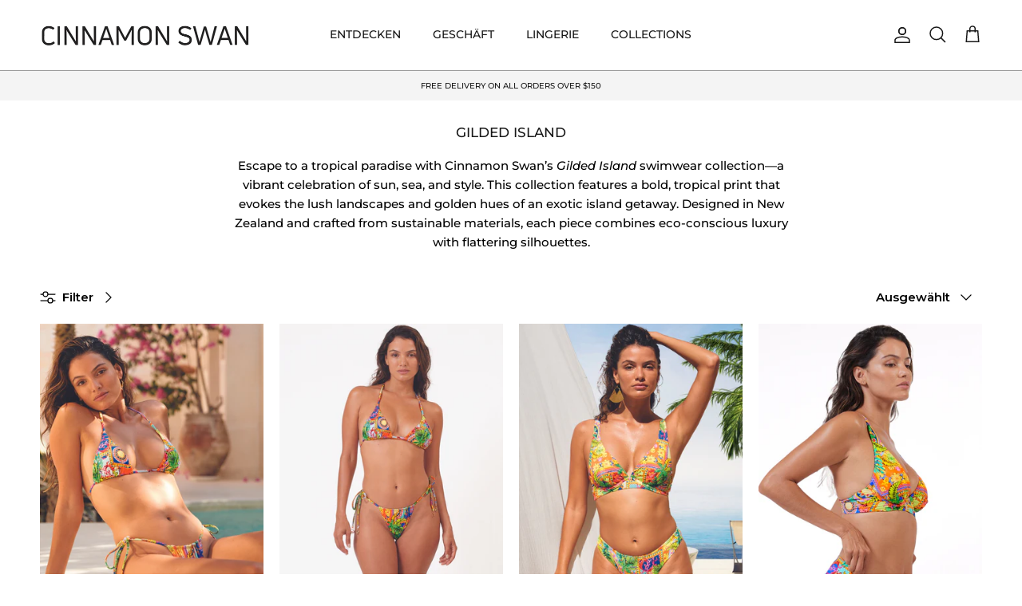

--- FILE ---
content_type: text/html; charset=utf-8
request_url: https://cinnamonswan.com/de/collections/gilded-island
body_size: 35259
content:
<!doctype html>
<html class="no-js" lang="de" dir="ltr">
<head><meta charset="utf-8">
<meta name="viewport" content="width=device-width,initial-scale=1">
<title>GILDED ISLAND &ndash; CINNAMON SWAN</title><link rel="canonical" href="https://cinnamonswan.com/de/collections/gilded-island"><link rel="icon" href="//cinnamonswan.com/cdn/shop/files/Screen_Shot_2024-06-16_at_2.36.58_PM.png?crop=center&height=48&v=1718505550&width=48" type="image/png">
  <link rel="apple-touch-icon" href="//cinnamonswan.com/cdn/shop/files/Screen_Shot_2024-06-16_at_2.36.58_PM.png?crop=center&height=180&v=1718505550&width=180"><meta name="description" content="Escape to a tropical paradise with Cinnamon Swan’s Gilded Island swimwear collection—a vibrant celebration of sun, sea, and style. This collection features a bold, tropical print that evokes the lush landscapes and golden hues of an exotic island getaway. Designed in New Zealand and crafted from sustainable materials, "><meta property="og:site_name" content="CINNAMON SWAN">
<meta property="og:url" content="https://cinnamonswan.com/de/collections/gilded-island">
<meta property="og:title" content="GILDED ISLAND">
<meta property="og:type" content="product.group">
<meta property="og:description" content="Escape to a tropical paradise with Cinnamon Swan’s Gilded Island swimwear collection—a vibrant celebration of sun, sea, and style. This collection features a bold, tropical print that evokes the lush landscapes and golden hues of an exotic island getaway. Designed in New Zealand and crafted from sustainable materials, "><meta property="og:image" content="http://cinnamonswan.com/cdn/shop/files/PACKING_SLIP_LOGO.png?crop=center&height=1200&v=1630448997&width=1200">
  <meta property="og:image:secure_url" content="https://cinnamonswan.com/cdn/shop/files/PACKING_SLIP_LOGO.png?crop=center&height=1200&v=1630448997&width=1200">
  <meta property="og:image:width" content="380">
  <meta property="og:image:height" content="54"><meta name="twitter:card" content="summary_large_image">
<meta name="twitter:title" content="GILDED ISLAND">
<meta name="twitter:description" content="Escape to a tropical paradise with Cinnamon Swan’s Gilded Island swimwear collection—a vibrant celebration of sun, sea, and style. This collection features a bold, tropical print that evokes the lush landscapes and golden hues of an exotic island getaway. Designed in New Zealand and crafted from sustainable materials, ">
<style>@font-face {
  font-family: Montserrat;
  font-weight: 500;
  font-style: normal;
  font-display: fallback;
  src: url("//cinnamonswan.com/cdn/fonts/montserrat/montserrat_n5.07ef3781d9c78c8b93c98419da7ad4fbeebb6635.woff2") format("woff2"),
       url("//cinnamonswan.com/cdn/fonts/montserrat/montserrat_n5.adf9b4bd8b0e4f55a0b203cdd84512667e0d5e4d.woff") format("woff");
}
@font-face {
  font-family: Montserrat;
  font-weight: 700;
  font-style: normal;
  font-display: fallback;
  src: url("//cinnamonswan.com/cdn/fonts/montserrat/montserrat_n7.3c434e22befd5c18a6b4afadb1e3d77c128c7939.woff2") format("woff2"),
       url("//cinnamonswan.com/cdn/fonts/montserrat/montserrat_n7.5d9fa6e2cae713c8fb539a9876489d86207fe957.woff") format("woff");
}
@font-face {
  font-family: Montserrat;
  font-weight: 500;
  font-style: normal;
  font-display: fallback;
  src: url("//cinnamonswan.com/cdn/fonts/montserrat/montserrat_n5.07ef3781d9c78c8b93c98419da7ad4fbeebb6635.woff2") format("woff2"),
       url("//cinnamonswan.com/cdn/fonts/montserrat/montserrat_n5.adf9b4bd8b0e4f55a0b203cdd84512667e0d5e4d.woff") format("woff");
}
@font-face {
  font-family: Montserrat;
  font-weight: 500;
  font-style: italic;
  font-display: fallback;
  src: url("//cinnamonswan.com/cdn/fonts/montserrat/montserrat_i5.d3a783eb0cc26f2fda1e99d1dfec3ebaea1dc164.woff2") format("woff2"),
       url("//cinnamonswan.com/cdn/fonts/montserrat/montserrat_i5.76d414ea3d56bb79ef992a9c62dce2e9063bc062.woff") format("woff");
}
@font-face {
  font-family: Montserrat;
  font-weight: 700;
  font-style: italic;
  font-display: fallback;
  src: url("//cinnamonswan.com/cdn/fonts/montserrat/montserrat_i7.a0d4a463df4f146567d871890ffb3c80408e7732.woff2") format("woff2"),
       url("//cinnamonswan.com/cdn/fonts/montserrat/montserrat_i7.f6ec9f2a0681acc6f8152c40921d2a4d2e1a2c78.woff") format("woff");
}
@font-face {
  font-family: Montserrat;
  font-weight: 500;
  font-style: normal;
  font-display: fallback;
  src: url("//cinnamonswan.com/cdn/fonts/montserrat/montserrat_n5.07ef3781d9c78c8b93c98419da7ad4fbeebb6635.woff2") format("woff2"),
       url("//cinnamonswan.com/cdn/fonts/montserrat/montserrat_n5.adf9b4bd8b0e4f55a0b203cdd84512667e0d5e4d.woff") format("woff");
}
@font-face {
  font-family: Trirong;
  font-weight: 700;
  font-style: normal;
  font-display: fallback;
  src: url("//cinnamonswan.com/cdn/fonts/trirong/trirong_n7.a33ed6536f9a7c6d7a9d0b52e1e13fd44f544eff.woff2") format("woff2"),
       url("//cinnamonswan.com/cdn/fonts/trirong/trirong_n7.cdb88d0f8e5c427b393745c8cdeb8bc085cbacff.woff") format("woff");
}
@font-face {
  font-family: Montserrat;
  font-weight: 500;
  font-style: normal;
  font-display: fallback;
  src: url("//cinnamonswan.com/cdn/fonts/montserrat/montserrat_n5.07ef3781d9c78c8b93c98419da7ad4fbeebb6635.woff2") format("woff2"),
       url("//cinnamonswan.com/cdn/fonts/montserrat/montserrat_n5.adf9b4bd8b0e4f55a0b203cdd84512667e0d5e4d.woff") format("woff");
}
@font-face {
  font-family: Montserrat;
  font-weight: 600;
  font-style: normal;
  font-display: fallback;
  src: url("//cinnamonswan.com/cdn/fonts/montserrat/montserrat_n6.1326b3e84230700ef15b3a29fb520639977513e0.woff2") format("woff2"),
       url("//cinnamonswan.com/cdn/fonts/montserrat/montserrat_n6.652f051080eb14192330daceed8cd53dfdc5ead9.woff") format("woff");
}
:root {
  --page-container-width:          1480px;
  --reading-container-width:       720px;
  --divider-opacity:               0.14;
  --gutter-large:                  30px;
  --gutter-desktop:                20px;
  --gutter-mobile:                 16px;
  --section-padding:               50px;
  --larger-section-padding:        80px;
  --larger-section-padding-mobile: 60px;
  --largest-section-padding:       110px;
  --aos-animate-duration:          0.6s;

  --base-font-family:              Montserrat, sans-serif;
  --base-font-weight:              500;
  --base-font-style:               normal;
  --heading-font-family:           Montserrat, sans-serif;
  --heading-font-weight:           500;
  --heading-font-style:            normal;
  --heading-font-letter-spacing:   normal;
  --logo-font-family:              Trirong, serif;
  --logo-font-weight:              700;
  --logo-font-style:               normal;
  --nav-font-family:               Montserrat, sans-serif;
  --nav-font-weight:               500;
  --nav-font-style:                normal;

  --base-text-size:15px;
  --base-line-height:              1.6;
  --input-text-size:16px;
  --smaller-text-size-1:12px;
  --smaller-text-size-2:14px;
  --smaller-text-size-3:12px;
  --smaller-text-size-4:11px;
  --larger-text-size:18px;
  --super-large-text-size:32px;
  --super-large-mobile-text-size:15px;
  --larger-mobile-text-size:15px;
  --logo-text-size:26px;--btn-letter-spacing: 0.08em;
    --btn-text-transform: uppercase;
    --button-text-size: 13px;
    --quickbuy-button-text-size: 13;
    --small-feature-link-font-size: 0.75em;
    --input-btn-padding-top:             1.2em;
    --input-btn-padding-bottom:          1.2em;--heading-text-transform:none;
  --nav-text-size:                      14px;
  --mobile-menu-font-weight:            600;

  --body-bg-color:                      255 255 255;
  --bg-color:                           255 255 255;
  --body-text-color:                    0 0 0;
  --text-color:                         0 0 0;

  --header-text-col:                    #171717;--header-text-hover-col:             var(--main-nav-link-hover-col);--header-bg-col:                     #ffffff;
  --heading-color:                     23 23 23;
  --body-heading-color:                23 23 23;
  --heading-divider-col:               #9b9b9b;

  --logo-col:                          #171717;
  --main-nav-bg:                       #ffffff;
  --main-nav-link-col:                 #000000;
  --main-nav-link-hover-col:           #9b9b9b;
  --main-nav-link-featured-col:        #797979;

  --link-color:                        155 155 155;
  --body-link-color:                   155 155 155;

  --btn-bg-color:                        35 35 35;
  --btn-bg-hover-color:                  155 155 155;
  --btn-border-color:                    35 35 35;
  --btn-border-hover-color:              155 155 155;
  --btn-text-color:                      255 255 255;
  --btn-text-hover-color:                255 255 255;--btn-alt-bg-color:                    0 0 0;
  --btn-alt-text-color:                  255 255 255;
  --btn-alt-border-color:                0 0 0;
  --btn-alt-border-hover-color:          0 0 0;--btn-ter-bg-color:                    235 235 235;
  --btn-ter-text-color:                  0 0 0;
  --btn-ter-bg-hover-color:              35 35 35;
  --btn-ter-text-hover-color:            255 255 255;--btn-border-radius: 3px;--color-scheme-default:                             #ffffff;
  --color-scheme-default-color:                       255 255 255;
  --color-scheme-default-text-color:                  0 0 0;
  --color-scheme-default-head-color:                  23 23 23;
  --color-scheme-default-link-color:                  155 155 155;
  --color-scheme-default-btn-text-color:              255 255 255;
  --color-scheme-default-btn-text-hover-color:        255 255 255;
  --color-scheme-default-btn-bg-color:                35 35 35;
  --color-scheme-default-btn-bg-hover-color:          155 155 155;
  --color-scheme-default-btn-border-color:            35 35 35;
  --color-scheme-default-btn-border-hover-color:      155 155 155;
  --color-scheme-default-btn-alt-text-color:          255 255 255;
  --color-scheme-default-btn-alt-bg-color:            0 0 0;
  --color-scheme-default-btn-alt-border-color:        0 0 0;
  --color-scheme-default-btn-alt-border-hover-color:  0 0 0;

  --color-scheme-1:                             #f2f2f2;
  --color-scheme-1-color:                       242 242 242;
  --color-scheme-1-text-color:                  52 52 52;
  --color-scheme-1-head-color:                  52 52 52;
  --color-scheme-1-link-color:                  52 52 52;
  --color-scheme-1-btn-text-color:              255 255 255;
  --color-scheme-1-btn-text-hover-color:        255 255 255;
  --color-scheme-1-btn-bg-color:                0 0 0;
  --color-scheme-1-btn-bg-hover-color:          155 155 155;
  --color-scheme-1-btn-border-color:            0 0 0;
  --color-scheme-1-btn-border-hover-color:      155 155 155;
  --color-scheme-1-btn-alt-text-color:          0 0 0;
  --color-scheme-1-btn-alt-bg-color:            255 255 255;
  --color-scheme-1-btn-alt-border-color:        0 0 0;
  --color-scheme-1-btn-alt-border-hover-color:  0 0 0;

  --color-scheme-2:                             #f2f2f2;
  --color-scheme-2-color:                       242 242 242;
  --color-scheme-2-text-color:                  52 52 52;
  --color-scheme-2-head-color:                  52 52 52;
  --color-scheme-2-link-color:                  52 52 52;
  --color-scheme-2-btn-text-color:              255 255 255;
  --color-scheme-2-btn-text-hover-color:        255 255 255;
  --color-scheme-2-btn-bg-color:                0 0 0;
  --color-scheme-2-btn-bg-hover-color:          155 155 155;
  --color-scheme-2-btn-border-color:            0 0 0;
  --color-scheme-2-btn-border-hover-color:      155 155 155;
  --color-scheme-2-btn-alt-text-color:          0 0 0;
  --color-scheme-2-btn-alt-bg-color:            255 255 255;
  --color-scheme-2-btn-alt-border-color:        0 0 0;
  --color-scheme-2-btn-alt-border-hover-color:  0 0 0;

  /* Shop Pay payment terms */
  --payment-terms-background-color:    #ffffff;--quickbuy-bg: 242 242 242;--body-input-background-color:       rgb(var(--body-bg-color));
  --input-background-color:            rgb(var(--body-bg-color));
  --body-input-text-color:             var(--body-text-color);
  --input-text-color:                  var(--body-text-color);
  --body-input-border-color:           rgb(191, 191, 191);
  --input-border-color:                rgb(191, 191, 191);
  --input-border-color-hover:          rgb(115, 115, 115);
  --input-border-color-active:         rgb(0, 0, 0);

  --swatch-cross-svg:                  url("data:image/svg+xml,%3Csvg xmlns='http://www.w3.org/2000/svg' width='240' height='240' viewBox='0 0 24 24' fill='none' stroke='rgb(191, 191, 191)' stroke-width='0.09' preserveAspectRatio='none' %3E%3Cline x1='24' y1='0' x2='0' y2='24'%3E%3C/line%3E%3C/svg%3E");
  --swatch-cross-hover:                url("data:image/svg+xml,%3Csvg xmlns='http://www.w3.org/2000/svg' width='240' height='240' viewBox='0 0 24 24' fill='none' stroke='rgb(115, 115, 115)' stroke-width='0.09' preserveAspectRatio='none' %3E%3Cline x1='24' y1='0' x2='0' y2='24'%3E%3C/line%3E%3C/svg%3E");
  --swatch-cross-active:               url("data:image/svg+xml,%3Csvg xmlns='http://www.w3.org/2000/svg' width='240' height='240' viewBox='0 0 24 24' fill='none' stroke='rgb(0, 0, 0)' stroke-width='0.09' preserveAspectRatio='none' %3E%3Cline x1='24' y1='0' x2='0' y2='24'%3E%3C/line%3E%3C/svg%3E");

  --footer-divider-col:                #e1e1e1;
  --footer-text-col:                   164 164 164;
  --footer-heading-col:                255 255 255;
  --footer-bg:                         #000000;--product-label-overlay-justify: flex-end;--product-label-overlay-align: flex-start;--product-label-overlay-reduction-text:   #ffffff;
  --product-label-overlay-reduction-bg:     #c20000;
  --product-label-overlay-stock-text:       #ffffff;
  --product-label-overlay-stock-bg:         #09728c;
  --product-label-overlay-new-text:         #000000;
  --product-label-overlay-new-bg:           #ffffff;
  --product-label-overlay-meta-text:        #ffffff;
  --product-label-overlay-meta-bg:          #bd2585;
  --product-label-sale-text:                #c20000;
  --product-label-sold-text:                #171717;
  --product-label-preorder-text:            #3ea36a;

  --product-block-crop-align:               center;

  
  --product-block-price-align:              flex-start;
  --product-block-price-item-margin-start:  initial;
  --product-block-price-item-margin-end:    .5rem;
  

  --collection-block-image-position:   center center;

  --swatch-picker-image-size:          40px;
  --swatch-crop-align:                 center center;

  --image-overlay-text-color:          255 255 255;--image-overlay-bg:                  rgba(0, 0, 0, 0.11);
  --image-overlay-shadow-start:        rgb(0 0 0 / 0.15);
  --image-overlay-box-opacity:         0.9;--product-inventory-ok-box-color:            #f2faf0;
  --product-inventory-ok-text-color:           #108043;
  --product-inventory-ok-icon-box-fill-color:  #fff;
  --product-inventory-low-box-color:           #fcf1cd;
  --product-inventory-low-text-color:          #dd9a1a;
  --product-inventory-low-icon-box-fill-color: #fff;
  --product-inventory-low-text-color-channels: 16, 128, 67;
  --product-inventory-ok-text-color-channels:  221, 154, 26;

  --rating-star-color: 193 100 82;--overlay-align-left: start;
    --overlay-align-right: end;}html[dir=rtl] {
  --overlay-right-text-m-left: 0;
  --overlay-right-text-m-right: auto;
  --overlay-left-shadow-left-left: 15%;
  --overlay-left-shadow-left-right: -50%;
  --overlay-left-shadow-right-left: -85%;
  --overlay-left-shadow-right-right: 0;
}.image-overlay--bg-box .text-overlay .text-overlay__text {
    --image-overlay-box-bg: 255 255 255;
    --heading-color: var(--body-heading-color);
    --text-color: var(--body-text-color);
    --link-color: var(--body-link-color);
  }::selection {
    background: rgb(var(--body-heading-color));
    color: rgb(var(--body-bg-color));
  }
  ::-moz-selection {
    background: rgb(var(--body-heading-color));
    color: rgb(var(--body-bg-color));
  }@media (max-width: 767.98px) {
  .product-block__image-dots {
    left: auto;
    right: 10px;
  }
}.use-color-scheme--default {
  --product-label-sale-text:           #c20000;
  --product-label-sold-text:           #171717;
  --product-label-preorder-text:       #3ea36a;
  --input-background-color:            rgb(var(--body-bg-color));
  --input-text-color:                  var(--body-input-text-color);
  --input-border-color:                rgb(191, 191, 191);
  --input-border-color-hover:          rgb(115, 115, 115);
  --input-border-color-active:         rgb(0, 0, 0);
}</style>

  <link href="//cinnamonswan.com/cdn/shop/t/60/assets/main.css?v=43422827842528680071746756751" rel="stylesheet" type="text/css" media="all" />
<link rel="preload" as="font" href="//cinnamonswan.com/cdn/fonts/montserrat/montserrat_n5.07ef3781d9c78c8b93c98419da7ad4fbeebb6635.woff2" type="font/woff2" crossorigin><link rel="preload" as="font" href="//cinnamonswan.com/cdn/fonts/montserrat/montserrat_n5.07ef3781d9c78c8b93c98419da7ad4fbeebb6635.woff2" type="font/woff2" crossorigin><script>
    document.documentElement.className = document.documentElement.className.replace('no-js', 'js');

    window.theme = {
      info: {
        name: 'Symmetry',
        version: '7.4.0'
      },
      device: {
        hasTouch: window.matchMedia('(any-pointer: coarse)').matches,
        hasHover: window.matchMedia('(hover: hover)').matches
      },
      mediaQueries: {
        md: '(min-width: 768px)',
        productMediaCarouselBreak: '(min-width: 1041px)'
      },
      routes: {
        base: 'https://cinnamonswan.com',
        cart: '/de/cart',
        cartAdd: '/de/cart/add.js',
        cartUpdate: '/de/cart/update.js',
        predictiveSearch: '/de/search/suggest'
      },
      strings: {
        cartTermsConfirmation: "Sie müssen den Nutzungsbedingungen zustimmen, bevor Sie fortfahren.",
        cartItemsQuantityError: "Du kannst deinem Warenkorb nur [QUANTITY] Stück dieses Artikels hinzufügen.",
        generalSearchViewAll: "Alle Suchergebnisse anzeigen",
        noStock: "Ausverkauft",
        noVariant: "Nicht verfügbar",
        productsProductChooseA: "Wähle ein",
        generalSearchPages: "Seiten",
        generalSearchNoResultsWithoutTerms: "Leider haben wir keine Ergebnisse gefunden",
        shippingCalculator: {
          singleRate: "Es ist eine Versandrate verfügbar für:",
          multipleRates: "Versandkosten verfügbar, beginnend bei:",
          noRates: "Wir liefern nicht an dieses Ziel."
        }
      },
      settings: {
        moneyWithCurrencyFormat: "\u003cspan class=\"money conversion-bear-money\"\u003e${{amount}} NZD\u003c\/span\u003e",
        cartType: "drawer",
        afterAddToCart: "drawer",
        quickbuyStyle: "button",
        externalLinksNewTab: true,
        internalLinksSmoothScroll: true
      }
    }

    theme.inlineNavigationCheck = function() {
      var pageHeader = document.querySelector('.pageheader'),
          inlineNavContainer = pageHeader.querySelector('.logo-area__left__inner'),
          inlineNav = inlineNavContainer.querySelector('.navigation--left');
      if (inlineNav && getComputedStyle(inlineNav).display != 'none') {
        var inlineMenuCentered = document.querySelector('.pageheader--layout-inline-menu-center'),
            logoContainer = document.querySelector('.logo-area__middle__inner');
        if(inlineMenuCentered) {
          var rightWidth = document.querySelector('.logo-area__right__inner').clientWidth,
              middleWidth = logoContainer.clientWidth,
              logoArea = document.querySelector('.logo-area'),
              computedLogoAreaStyle = getComputedStyle(logoArea),
              logoAreaInnerWidth = logoArea.clientWidth - Math.ceil(parseFloat(computedLogoAreaStyle.paddingLeft)) - Math.ceil(parseFloat(computedLogoAreaStyle.paddingRight)),
              availableNavWidth = logoAreaInnerWidth - Math.max(rightWidth, middleWidth) * 2 - 40;
          inlineNavContainer.style.maxWidth = availableNavWidth + 'px';
        }

        var firstInlineNavLink = inlineNav.querySelector('.navigation__item:first-child'),
            lastInlineNavLink = inlineNav.querySelector('.navigation__item:last-child');
        if (lastInlineNavLink) {
          var inlineNavWidth = null;
          if(document.querySelector('html[dir=rtl]')) {
            inlineNavWidth = firstInlineNavLink.offsetLeft - lastInlineNavLink.offsetLeft + firstInlineNavLink.offsetWidth;
          } else {
            inlineNavWidth = lastInlineNavLink.offsetLeft - firstInlineNavLink.offsetLeft + lastInlineNavLink.offsetWidth;
          }
          if (inlineNavContainer.offsetWidth >= inlineNavWidth) {
            pageHeader.classList.add('pageheader--layout-inline-permitted');
            var tallLogo = logoContainer.clientHeight > lastInlineNavLink.clientHeight + 20;
            if (tallLogo) {
              inlineNav.classList.add('navigation--tight-underline');
            } else {
              inlineNav.classList.remove('navigation--tight-underline');
            }
          } else {
            pageHeader.classList.remove('pageheader--layout-inline-permitted');
          }
        }
      }
    };

    theme.setInitialHeaderHeightProperty = () => {
      const section = document.querySelector('.section-header');
      if (section) {
        document.documentElement.style.setProperty('--theme-header-height', Math.ceil(section.clientHeight) + 'px');
      }
    };
  </script>

  <script src="//cinnamonswan.com/cdn/shop/t/60/assets/main.js?v=74462154655922143831746756751" defer></script>
    <script src="//cinnamonswan.com/cdn/shop/t/60/assets/animate-on-scroll.js?v=15249566486942820451746756751" defer></script>
    <link href="//cinnamonswan.com/cdn/shop/t/60/assets/animate-on-scroll.css?v=116824741000487223811746756751" rel="stylesheet" type="text/css" media="all" />
  

  <script>window.performance && window.performance.mark && window.performance.mark('shopify.content_for_header.start');</script><meta name="google-site-verification" content="qHWltpweSG6rhpRAfswq8lu4I4LNat4pfxaWIg9ZS1A">
<meta name="google-site-verification" content="M1gjX-H41c0ITW9loHbuutepwvWH4u25S5HGnbMcT5E">
<meta name="google-site-verification" content="BQwiDJgKupFOQI8R-yMIL1EOPn7BdsOmSmOJ3s0_8lc">
<meta name="facebook-domain-verification" content="82uevnqxyg0jqn1wgu8fx5fcek0oiv">
<meta id="shopify-digital-wallet" name="shopify-digital-wallet" content="/26004455517/digital_wallets/dialog">
<meta name="shopify-checkout-api-token" content="0c1a7c2817173ac02075c1c237c6442b">
<meta id="in-context-paypal-metadata" data-shop-id="26004455517" data-venmo-supported="false" data-environment="production" data-locale="de_DE" data-paypal-v4="true" data-currency="NZD">
<link rel="alternate" type="application/atom+xml" title="Feed" href="/de/collections/gilded-island.atom" />
<link rel="alternate" hreflang="x-default" href="https://cinnamonswan.com/collections/gilded-island">
<link rel="alternate" hreflang="en" href="https://cinnamonswan.com/collections/gilded-island">
<link rel="alternate" hreflang="fr" href="https://cinnamonswan.com/fr/collections/gilded-island">
<link rel="alternate" hreflang="de" href="https://cinnamonswan.com/de/collections/gilded-island">
<link rel="alternate" type="application/json+oembed" href="https://cinnamonswan.com/de/collections/gilded-island.oembed">
<script async="async" src="/checkouts/internal/preloads.js?locale=de-NZ"></script>
<link rel="preconnect" href="https://shop.app" crossorigin="anonymous">
<script async="async" src="https://shop.app/checkouts/internal/preloads.js?locale=de-NZ&shop_id=26004455517" crossorigin="anonymous"></script>
<script id="apple-pay-shop-capabilities" type="application/json">{"shopId":26004455517,"countryCode":"NZ","currencyCode":"NZD","merchantCapabilities":["supports3DS"],"merchantId":"gid:\/\/shopify\/Shop\/26004455517","merchantName":"CINNAMON SWAN","requiredBillingContactFields":["postalAddress","email"],"requiredShippingContactFields":["postalAddress","email"],"shippingType":"shipping","supportedNetworks":["visa","masterCard","amex","jcb"],"total":{"type":"pending","label":"CINNAMON SWAN","amount":"1.00"},"shopifyPaymentsEnabled":true,"supportsSubscriptions":true}</script>
<script id="shopify-features" type="application/json">{"accessToken":"0c1a7c2817173ac02075c1c237c6442b","betas":["rich-media-storefront-analytics"],"domain":"cinnamonswan.com","predictiveSearch":true,"shopId":26004455517,"locale":"de"}</script>
<script>var Shopify = Shopify || {};
Shopify.shop = "cinnamonswan.myshopify.com";
Shopify.locale = "de";
Shopify.currency = {"active":"NZD","rate":"1.0"};
Shopify.country = "NZ";
Shopify.theme = {"name":"Updated copy of Symmetry","id":146287394968,"schema_name":"Symmetry","schema_version":"7.4.0","theme_store_id":568,"role":"main"};
Shopify.theme.handle = "null";
Shopify.theme.style = {"id":null,"handle":null};
Shopify.cdnHost = "cinnamonswan.com/cdn";
Shopify.routes = Shopify.routes || {};
Shopify.routes.root = "/de/";</script>
<script type="module">!function(o){(o.Shopify=o.Shopify||{}).modules=!0}(window);</script>
<script>!function(o){function n(){var o=[];function n(){o.push(Array.prototype.slice.apply(arguments))}return n.q=o,n}var t=o.Shopify=o.Shopify||{};t.loadFeatures=n(),t.autoloadFeatures=n()}(window);</script>
<script>
  window.ShopifyPay = window.ShopifyPay || {};
  window.ShopifyPay.apiHost = "shop.app\/pay";
  window.ShopifyPay.redirectState = null;
</script>
<script id="shop-js-analytics" type="application/json">{"pageType":"collection"}</script>
<script defer="defer" async type="module" src="//cinnamonswan.com/cdn/shopifycloud/shop-js/modules/v2/client.init-shop-cart-sync_HUjMWWU5.de.esm.js"></script>
<script defer="defer" async type="module" src="//cinnamonswan.com/cdn/shopifycloud/shop-js/modules/v2/chunk.common_QpfDqRK1.esm.js"></script>
<script type="module">
  await import("//cinnamonswan.com/cdn/shopifycloud/shop-js/modules/v2/client.init-shop-cart-sync_HUjMWWU5.de.esm.js");
await import("//cinnamonswan.com/cdn/shopifycloud/shop-js/modules/v2/chunk.common_QpfDqRK1.esm.js");

  window.Shopify.SignInWithShop?.initShopCartSync?.({"fedCMEnabled":true,"windoidEnabled":true});

</script>
<script>
  window.Shopify = window.Shopify || {};
  if (!window.Shopify.featureAssets) window.Shopify.featureAssets = {};
  window.Shopify.featureAssets['shop-js'] = {"shop-cart-sync":["modules/v2/client.shop-cart-sync_ByUgVWtJ.de.esm.js","modules/v2/chunk.common_QpfDqRK1.esm.js"],"init-fed-cm":["modules/v2/client.init-fed-cm_CVqhkk-1.de.esm.js","modules/v2/chunk.common_QpfDqRK1.esm.js"],"shop-button":["modules/v2/client.shop-button_B0pFlqys.de.esm.js","modules/v2/chunk.common_QpfDqRK1.esm.js"],"shop-cash-offers":["modules/v2/client.shop-cash-offers_CaaeZ5wd.de.esm.js","modules/v2/chunk.common_QpfDqRK1.esm.js","modules/v2/chunk.modal_CS8dP9kO.esm.js"],"init-windoid":["modules/v2/client.init-windoid_B-gyVqfY.de.esm.js","modules/v2/chunk.common_QpfDqRK1.esm.js"],"shop-toast-manager":["modules/v2/client.shop-toast-manager_DgTeluS3.de.esm.js","modules/v2/chunk.common_QpfDqRK1.esm.js"],"init-shop-email-lookup-coordinator":["modules/v2/client.init-shop-email-lookup-coordinator_C5I212n4.de.esm.js","modules/v2/chunk.common_QpfDqRK1.esm.js"],"init-shop-cart-sync":["modules/v2/client.init-shop-cart-sync_HUjMWWU5.de.esm.js","modules/v2/chunk.common_QpfDqRK1.esm.js"],"avatar":["modules/v2/client.avatar_BTnouDA3.de.esm.js"],"pay-button":["modules/v2/client.pay-button_CJaF-UDc.de.esm.js","modules/v2/chunk.common_QpfDqRK1.esm.js"],"init-customer-accounts":["modules/v2/client.init-customer-accounts_BI_wUvuR.de.esm.js","modules/v2/client.shop-login-button_DTPR4l75.de.esm.js","modules/v2/chunk.common_QpfDqRK1.esm.js","modules/v2/chunk.modal_CS8dP9kO.esm.js"],"init-shop-for-new-customer-accounts":["modules/v2/client.init-shop-for-new-customer-accounts_C4qR5Wl-.de.esm.js","modules/v2/client.shop-login-button_DTPR4l75.de.esm.js","modules/v2/chunk.common_QpfDqRK1.esm.js","modules/v2/chunk.modal_CS8dP9kO.esm.js"],"shop-login-button":["modules/v2/client.shop-login-button_DTPR4l75.de.esm.js","modules/v2/chunk.common_QpfDqRK1.esm.js","modules/v2/chunk.modal_CS8dP9kO.esm.js"],"init-customer-accounts-sign-up":["modules/v2/client.init-customer-accounts-sign-up_SG5gYFpP.de.esm.js","modules/v2/client.shop-login-button_DTPR4l75.de.esm.js","modules/v2/chunk.common_QpfDqRK1.esm.js","modules/v2/chunk.modal_CS8dP9kO.esm.js"],"shop-follow-button":["modules/v2/client.shop-follow-button_CmMsyvrH.de.esm.js","modules/v2/chunk.common_QpfDqRK1.esm.js","modules/v2/chunk.modal_CS8dP9kO.esm.js"],"checkout-modal":["modules/v2/client.checkout-modal_tfCxQqrq.de.esm.js","modules/v2/chunk.common_QpfDqRK1.esm.js","modules/v2/chunk.modal_CS8dP9kO.esm.js"],"lead-capture":["modules/v2/client.lead-capture_Ccz5Zm6k.de.esm.js","modules/v2/chunk.common_QpfDqRK1.esm.js","modules/v2/chunk.modal_CS8dP9kO.esm.js"],"shop-login":["modules/v2/client.shop-login_BfivnucW.de.esm.js","modules/v2/chunk.common_QpfDqRK1.esm.js","modules/v2/chunk.modal_CS8dP9kO.esm.js"],"payment-terms":["modules/v2/client.payment-terms_D2Mn0eFV.de.esm.js","modules/v2/chunk.common_QpfDqRK1.esm.js","modules/v2/chunk.modal_CS8dP9kO.esm.js"]};
</script>
<script>(function() {
  var isLoaded = false;
  function asyncLoad() {
    if (isLoaded) return;
    isLoaded = true;
    var urls = ["https:\/\/loox.io\/widget\/NJexTqYZct\/loox.1605933983614.js?shop=cinnamonswan.myshopify.com","https:\/\/call.chatra.io\/shopify?chatraId=mtWCqHCttqGRZim9n\u0026shop=cinnamonswan.myshopify.com","https:\/\/cdn.pickystory.com\/widget\/static\/js\/noop.js?shop=cinnamonswan.myshopify.com","https:\/\/cdn.nfcube.com\/instafeed-45c8b409b2f916d11e3ee6c0e3cd45bc.js?shop=cinnamonswan.myshopify.com","https:\/\/wholesale.good-apps.co\/storage\/js\/goodpa_wholesale-cinnamonswan.myshopify.com.js?ver=36\u0026shop=cinnamonswan.myshopify.com"];
    for (var i = 0; i < urls.length; i++) {
      var s = document.createElement('script');
      s.type = 'text/javascript';
      s.async = true;
      s.src = urls[i];
      var x = document.getElementsByTagName('script')[0];
      x.parentNode.insertBefore(s, x);
    }
  };
  if(window.attachEvent) {
    window.attachEvent('onload', asyncLoad);
  } else {
    window.addEventListener('load', asyncLoad, false);
  }
})();</script>
<script id="__st">var __st={"a":26004455517,"offset":46800,"reqid":"e89dd086-c8a8-4d01-8cfa-4b18f3fee369-1768768119","pageurl":"cinnamonswan.com\/de\/collections\/gilded-island","u":"3efcfdf7cccc","p":"collection","rtyp":"collection","rid":289616691352};</script>
<script>window.ShopifyPaypalV4VisibilityTracking = true;</script>
<script id="captcha-bootstrap">!function(){'use strict';const t='contact',e='account',n='new_comment',o=[[t,t],['blogs',n],['comments',n],[t,'customer']],c=[[e,'customer_login'],[e,'guest_login'],[e,'recover_customer_password'],[e,'create_customer']],r=t=>t.map((([t,e])=>`form[action*='/${t}']:not([data-nocaptcha='true']) input[name='form_type'][value='${e}']`)).join(','),a=t=>()=>t?[...document.querySelectorAll(t)].map((t=>t.form)):[];function s(){const t=[...o],e=r(t);return a(e)}const i='password',u='form_key',d=['recaptcha-v3-token','g-recaptcha-response','h-captcha-response',i],f=()=>{try{return window.sessionStorage}catch{return}},m='__shopify_v',_=t=>t.elements[u];function p(t,e,n=!1){try{const o=window.sessionStorage,c=JSON.parse(o.getItem(e)),{data:r}=function(t){const{data:e,action:n}=t;return t[m]||n?{data:e,action:n}:{data:t,action:n}}(c);for(const[e,n]of Object.entries(r))t.elements[e]&&(t.elements[e].value=n);n&&o.removeItem(e)}catch(o){console.error('form repopulation failed',{error:o})}}const l='form_type',E='cptcha';function T(t){t.dataset[E]=!0}const w=window,h=w.document,L='Shopify',v='ce_forms',y='captcha';let A=!1;((t,e)=>{const n=(g='f06e6c50-85a8-45c8-87d0-21a2b65856fe',I='https://cdn.shopify.com/shopifycloud/storefront-forms-hcaptcha/ce_storefront_forms_captcha_hcaptcha.v1.5.2.iife.js',D={infoText:'Durch hCaptcha geschützt',privacyText:'Datenschutz',termsText:'Allgemeine Geschäftsbedingungen'},(t,e,n)=>{const o=w[L][v],c=o.bindForm;if(c)return c(t,g,e,D).then(n);var r;o.q.push([[t,g,e,D],n]),r=I,A||(h.body.append(Object.assign(h.createElement('script'),{id:'captcha-provider',async:!0,src:r})),A=!0)});var g,I,D;w[L]=w[L]||{},w[L][v]=w[L][v]||{},w[L][v].q=[],w[L][y]=w[L][y]||{},w[L][y].protect=function(t,e){n(t,void 0,e),T(t)},Object.freeze(w[L][y]),function(t,e,n,w,h,L){const[v,y,A,g]=function(t,e,n){const i=e?o:[],u=t?c:[],d=[...i,...u],f=r(d),m=r(i),_=r(d.filter((([t,e])=>n.includes(e))));return[a(f),a(m),a(_),s()]}(w,h,L),I=t=>{const e=t.target;return e instanceof HTMLFormElement?e:e&&e.form},D=t=>v().includes(t);t.addEventListener('submit',(t=>{const e=I(t);if(!e)return;const n=D(e)&&!e.dataset.hcaptchaBound&&!e.dataset.recaptchaBound,o=_(e),c=g().includes(e)&&(!o||!o.value);(n||c)&&t.preventDefault(),c&&!n&&(function(t){try{if(!f())return;!function(t){const e=f();if(!e)return;const n=_(t);if(!n)return;const o=n.value;o&&e.removeItem(o)}(t);const e=Array.from(Array(32),(()=>Math.random().toString(36)[2])).join('');!function(t,e){_(t)||t.append(Object.assign(document.createElement('input'),{type:'hidden',name:u})),t.elements[u].value=e}(t,e),function(t,e){const n=f();if(!n)return;const o=[...t.querySelectorAll(`input[type='${i}']`)].map((({name:t})=>t)),c=[...d,...o],r={};for(const[a,s]of new FormData(t).entries())c.includes(a)||(r[a]=s);n.setItem(e,JSON.stringify({[m]:1,action:t.action,data:r}))}(t,e)}catch(e){console.error('failed to persist form',e)}}(e),e.submit())}));const S=(t,e)=>{t&&!t.dataset[E]&&(n(t,e.some((e=>e===t))),T(t))};for(const o of['focusin','change'])t.addEventListener(o,(t=>{const e=I(t);D(e)&&S(e,y())}));const B=e.get('form_key'),M=e.get(l),P=B&&M;t.addEventListener('DOMContentLoaded',(()=>{const t=y();if(P)for(const e of t)e.elements[l].value===M&&p(e,B);[...new Set([...A(),...v().filter((t=>'true'===t.dataset.shopifyCaptcha))])].forEach((e=>S(e,t)))}))}(h,new URLSearchParams(w.location.search),n,t,e,['guest_login'])})(!0,!0)}();</script>
<script integrity="sha256-4kQ18oKyAcykRKYeNunJcIwy7WH5gtpwJnB7kiuLZ1E=" data-source-attribution="shopify.loadfeatures" defer="defer" src="//cinnamonswan.com/cdn/shopifycloud/storefront/assets/storefront/load_feature-a0a9edcb.js" crossorigin="anonymous"></script>
<script crossorigin="anonymous" defer="defer" src="//cinnamonswan.com/cdn/shopifycloud/storefront/assets/shopify_pay/storefront-65b4c6d7.js?v=20250812"></script>
<script data-source-attribution="shopify.dynamic_checkout.dynamic.init">var Shopify=Shopify||{};Shopify.PaymentButton=Shopify.PaymentButton||{isStorefrontPortableWallets:!0,init:function(){window.Shopify.PaymentButton.init=function(){};var t=document.createElement("script");t.src="https://cinnamonswan.com/cdn/shopifycloud/portable-wallets/latest/portable-wallets.de.js",t.type="module",document.head.appendChild(t)}};
</script>
<script data-source-attribution="shopify.dynamic_checkout.buyer_consent">
  function portableWalletsHideBuyerConsent(e){var t=document.getElementById("shopify-buyer-consent"),n=document.getElementById("shopify-subscription-policy-button");t&&n&&(t.classList.add("hidden"),t.setAttribute("aria-hidden","true"),n.removeEventListener("click",e))}function portableWalletsShowBuyerConsent(e){var t=document.getElementById("shopify-buyer-consent"),n=document.getElementById("shopify-subscription-policy-button");t&&n&&(t.classList.remove("hidden"),t.removeAttribute("aria-hidden"),n.addEventListener("click",e))}window.Shopify?.PaymentButton&&(window.Shopify.PaymentButton.hideBuyerConsent=portableWalletsHideBuyerConsent,window.Shopify.PaymentButton.showBuyerConsent=portableWalletsShowBuyerConsent);
</script>
<script data-source-attribution="shopify.dynamic_checkout.cart.bootstrap">document.addEventListener("DOMContentLoaded",(function(){function t(){return document.querySelector("shopify-accelerated-checkout-cart, shopify-accelerated-checkout")}if(t())Shopify.PaymentButton.init();else{new MutationObserver((function(e,n){t()&&(Shopify.PaymentButton.init(),n.disconnect())})).observe(document.body,{childList:!0,subtree:!0})}}));
</script>
<link id="shopify-accelerated-checkout-styles" rel="stylesheet" media="screen" href="https://cinnamonswan.com/cdn/shopifycloud/portable-wallets/latest/accelerated-checkout-backwards-compat.css" crossorigin="anonymous">
<style id="shopify-accelerated-checkout-cart">
        #shopify-buyer-consent {
  margin-top: 1em;
  display: inline-block;
  width: 100%;
}

#shopify-buyer-consent.hidden {
  display: none;
}

#shopify-subscription-policy-button {
  background: none;
  border: none;
  padding: 0;
  text-decoration: underline;
  font-size: inherit;
  cursor: pointer;
}

#shopify-subscription-policy-button::before {
  box-shadow: none;
}

      </style>

<script>window.performance && window.performance.mark && window.performance.mark('shopify.content_for_header.end');</script>
<!-- CC Custom Head Start --><!-- CC Custom Head End --><!-- BEGIN app block: shopify://apps/klaviyo-email-marketing-sms/blocks/klaviyo-onsite-embed/2632fe16-c075-4321-a88b-50b567f42507 -->












  <script async src="https://static.klaviyo.com/onsite/js/VydkSi/klaviyo.js?company_id=VydkSi"></script>
  <script>!function(){if(!window.klaviyo){window._klOnsite=window._klOnsite||[];try{window.klaviyo=new Proxy({},{get:function(n,i){return"push"===i?function(){var n;(n=window._klOnsite).push.apply(n,arguments)}:function(){for(var n=arguments.length,o=new Array(n),w=0;w<n;w++)o[w]=arguments[w];var t="function"==typeof o[o.length-1]?o.pop():void 0,e=new Promise((function(n){window._klOnsite.push([i].concat(o,[function(i){t&&t(i),n(i)}]))}));return e}}})}catch(n){window.klaviyo=window.klaviyo||[],window.klaviyo.push=function(){var n;(n=window._klOnsite).push.apply(n,arguments)}}}}();</script>

  




  <script>
    window.klaviyoReviewsProductDesignMode = false
  </script>







<!-- END app block --><!-- BEGIN app block: shopify://apps/chatra-live-chat-chatbot/blocks/widget/3617185a-5880-4550-b1d3-81cdb9d37290 --><script src="" async></script>

<!-- END app block --><link href="https://monorail-edge.shopifysvc.com" rel="dns-prefetch">
<script>(function(){if ("sendBeacon" in navigator && "performance" in window) {try {var session_token_from_headers = performance.getEntriesByType('navigation')[0].serverTiming.find(x => x.name == '_s').description;} catch {var session_token_from_headers = undefined;}var session_cookie_matches = document.cookie.match(/_shopify_s=([^;]*)/);var session_token_from_cookie = session_cookie_matches && session_cookie_matches.length === 2 ? session_cookie_matches[1] : "";var session_token = session_token_from_headers || session_token_from_cookie || "";function handle_abandonment_event(e) {var entries = performance.getEntries().filter(function(entry) {return /monorail-edge.shopifysvc.com/.test(entry.name);});if (!window.abandonment_tracked && entries.length === 0) {window.abandonment_tracked = true;var currentMs = Date.now();var navigation_start = performance.timing.navigationStart;var payload = {shop_id: 26004455517,url: window.location.href,navigation_start,duration: currentMs - navigation_start,session_token,page_type: "collection"};window.navigator.sendBeacon("https://monorail-edge.shopifysvc.com/v1/produce", JSON.stringify({schema_id: "online_store_buyer_site_abandonment/1.1",payload: payload,metadata: {event_created_at_ms: currentMs,event_sent_at_ms: currentMs}}));}}window.addEventListener('pagehide', handle_abandonment_event);}}());</script>
<script id="web-pixels-manager-setup">(function e(e,d,r,n,o){if(void 0===o&&(o={}),!Boolean(null===(a=null===(i=window.Shopify)||void 0===i?void 0:i.analytics)||void 0===a?void 0:a.replayQueue)){var i,a;window.Shopify=window.Shopify||{};var t=window.Shopify;t.analytics=t.analytics||{};var s=t.analytics;s.replayQueue=[],s.publish=function(e,d,r){return s.replayQueue.push([e,d,r]),!0};try{self.performance.mark("wpm:start")}catch(e){}var l=function(){var e={modern:/Edge?\/(1{2}[4-9]|1[2-9]\d|[2-9]\d{2}|\d{4,})\.\d+(\.\d+|)|Firefox\/(1{2}[4-9]|1[2-9]\d|[2-9]\d{2}|\d{4,})\.\d+(\.\d+|)|Chrom(ium|e)\/(9{2}|\d{3,})\.\d+(\.\d+|)|(Maci|X1{2}).+ Version\/(15\.\d+|(1[6-9]|[2-9]\d|\d{3,})\.\d+)([,.]\d+|)( \(\w+\)|)( Mobile\/\w+|) Safari\/|Chrome.+OPR\/(9{2}|\d{3,})\.\d+\.\d+|(CPU[ +]OS|iPhone[ +]OS|CPU[ +]iPhone|CPU IPhone OS|CPU iPad OS)[ +]+(15[._]\d+|(1[6-9]|[2-9]\d|\d{3,})[._]\d+)([._]\d+|)|Android:?[ /-](13[3-9]|1[4-9]\d|[2-9]\d{2}|\d{4,})(\.\d+|)(\.\d+|)|Android.+Firefox\/(13[5-9]|1[4-9]\d|[2-9]\d{2}|\d{4,})\.\d+(\.\d+|)|Android.+Chrom(ium|e)\/(13[3-9]|1[4-9]\d|[2-9]\d{2}|\d{4,})\.\d+(\.\d+|)|SamsungBrowser\/([2-9]\d|\d{3,})\.\d+/,legacy:/Edge?\/(1[6-9]|[2-9]\d|\d{3,})\.\d+(\.\d+|)|Firefox\/(5[4-9]|[6-9]\d|\d{3,})\.\d+(\.\d+|)|Chrom(ium|e)\/(5[1-9]|[6-9]\d|\d{3,})\.\d+(\.\d+|)([\d.]+$|.*Safari\/(?![\d.]+ Edge\/[\d.]+$))|(Maci|X1{2}).+ Version\/(10\.\d+|(1[1-9]|[2-9]\d|\d{3,})\.\d+)([,.]\d+|)( \(\w+\)|)( Mobile\/\w+|) Safari\/|Chrome.+OPR\/(3[89]|[4-9]\d|\d{3,})\.\d+\.\d+|(CPU[ +]OS|iPhone[ +]OS|CPU[ +]iPhone|CPU IPhone OS|CPU iPad OS)[ +]+(10[._]\d+|(1[1-9]|[2-9]\d|\d{3,})[._]\d+)([._]\d+|)|Android:?[ /-](13[3-9]|1[4-9]\d|[2-9]\d{2}|\d{4,})(\.\d+|)(\.\d+|)|Mobile Safari.+OPR\/([89]\d|\d{3,})\.\d+\.\d+|Android.+Firefox\/(13[5-9]|1[4-9]\d|[2-9]\d{2}|\d{4,})\.\d+(\.\d+|)|Android.+Chrom(ium|e)\/(13[3-9]|1[4-9]\d|[2-9]\d{2}|\d{4,})\.\d+(\.\d+|)|Android.+(UC? ?Browser|UCWEB|U3)[ /]?(15\.([5-9]|\d{2,})|(1[6-9]|[2-9]\d|\d{3,})\.\d+)\.\d+|SamsungBrowser\/(5\.\d+|([6-9]|\d{2,})\.\d+)|Android.+MQ{2}Browser\/(14(\.(9|\d{2,})|)|(1[5-9]|[2-9]\d|\d{3,})(\.\d+|))(\.\d+|)|K[Aa][Ii]OS\/(3\.\d+|([4-9]|\d{2,})\.\d+)(\.\d+|)/},d=e.modern,r=e.legacy,n=navigator.userAgent;return n.match(d)?"modern":n.match(r)?"legacy":"unknown"}(),u="modern"===l?"modern":"legacy",c=(null!=n?n:{modern:"",legacy:""})[u],f=function(e){return[e.baseUrl,"/wpm","/b",e.hashVersion,"modern"===e.buildTarget?"m":"l",".js"].join("")}({baseUrl:d,hashVersion:r,buildTarget:u}),m=function(e){var d=e.version,r=e.bundleTarget,n=e.surface,o=e.pageUrl,i=e.monorailEndpoint;return{emit:function(e){var a=e.status,t=e.errorMsg,s=(new Date).getTime(),l=JSON.stringify({metadata:{event_sent_at_ms:s},events:[{schema_id:"web_pixels_manager_load/3.1",payload:{version:d,bundle_target:r,page_url:o,status:a,surface:n,error_msg:t},metadata:{event_created_at_ms:s}}]});if(!i)return console&&console.warn&&console.warn("[Web Pixels Manager] No Monorail endpoint provided, skipping logging."),!1;try{return self.navigator.sendBeacon.bind(self.navigator)(i,l)}catch(e){}var u=new XMLHttpRequest;try{return u.open("POST",i,!0),u.setRequestHeader("Content-Type","text/plain"),u.send(l),!0}catch(e){return console&&console.warn&&console.warn("[Web Pixels Manager] Got an unhandled error while logging to Monorail."),!1}}}}({version:r,bundleTarget:l,surface:e.surface,pageUrl:self.location.href,monorailEndpoint:e.monorailEndpoint});try{o.browserTarget=l,function(e){var d=e.src,r=e.async,n=void 0===r||r,o=e.onload,i=e.onerror,a=e.sri,t=e.scriptDataAttributes,s=void 0===t?{}:t,l=document.createElement("script"),u=document.querySelector("head"),c=document.querySelector("body");if(l.async=n,l.src=d,a&&(l.integrity=a,l.crossOrigin="anonymous"),s)for(var f in s)if(Object.prototype.hasOwnProperty.call(s,f))try{l.dataset[f]=s[f]}catch(e){}if(o&&l.addEventListener("load",o),i&&l.addEventListener("error",i),u)u.appendChild(l);else{if(!c)throw new Error("Did not find a head or body element to append the script");c.appendChild(l)}}({src:f,async:!0,onload:function(){if(!function(){var e,d;return Boolean(null===(d=null===(e=window.Shopify)||void 0===e?void 0:e.analytics)||void 0===d?void 0:d.initialized)}()){var d=window.webPixelsManager.init(e)||void 0;if(d){var r=window.Shopify.analytics;r.replayQueue.forEach((function(e){var r=e[0],n=e[1],o=e[2];d.publishCustomEvent(r,n,o)})),r.replayQueue=[],r.publish=d.publishCustomEvent,r.visitor=d.visitor,r.initialized=!0}}},onerror:function(){return m.emit({status:"failed",errorMsg:"".concat(f," has failed to load")})},sri:function(e){var d=/^sha384-[A-Za-z0-9+/=]+$/;return"string"==typeof e&&d.test(e)}(c)?c:"",scriptDataAttributes:o}),m.emit({status:"loading"})}catch(e){m.emit({status:"failed",errorMsg:(null==e?void 0:e.message)||"Unknown error"})}}})({shopId: 26004455517,storefrontBaseUrl: "https://cinnamonswan.com",extensionsBaseUrl: "https://extensions.shopifycdn.com/cdn/shopifycloud/web-pixels-manager",monorailEndpoint: "https://monorail-edge.shopifysvc.com/unstable/produce_batch",surface: "storefront-renderer",enabledBetaFlags: ["2dca8a86"],webPixelsConfigList: [{"id":"1956905112","configuration":"{\"accountID\":\"VydkSi\",\"webPixelConfig\":\"eyJlbmFibGVBZGRlZFRvQ2FydEV2ZW50cyI6IHRydWV9\"}","eventPayloadVersion":"v1","runtimeContext":"STRICT","scriptVersion":"524f6c1ee37bacdca7657a665bdca589","type":"APP","apiClientId":123074,"privacyPurposes":["ANALYTICS","MARKETING"],"dataSharingAdjustments":{"protectedCustomerApprovalScopes":["read_customer_address","read_customer_email","read_customer_name","read_customer_personal_data","read_customer_phone"]}},{"id":"1029767320","configuration":"{\"pixel_id\":\"1401209931060262\",\"pixel_type\":\"facebook_pixel\"}","eventPayloadVersion":"v1","runtimeContext":"OPEN","scriptVersion":"ca16bc87fe92b6042fbaa3acc2fbdaa6","type":"APP","apiClientId":2329312,"privacyPurposes":["ANALYTICS","MARKETING","SALE_OF_DATA"],"dataSharingAdjustments":{"protectedCustomerApprovalScopes":["read_customer_address","read_customer_email","read_customer_name","read_customer_personal_data","read_customer_phone"]}},{"id":"524976280","configuration":"{\"config\":\"{\\\"pixel_id\\\":\\\"G-9LBRTS04G3\\\",\\\"gtag_events\\\":[{\\\"type\\\":\\\"purchase\\\",\\\"action_label\\\":\\\"G-9LBRTS04G3\\\"},{\\\"type\\\":\\\"page_view\\\",\\\"action_label\\\":\\\"G-9LBRTS04G3\\\"},{\\\"type\\\":\\\"view_item\\\",\\\"action_label\\\":\\\"G-9LBRTS04G3\\\"},{\\\"type\\\":\\\"search\\\",\\\"action_label\\\":\\\"G-9LBRTS04G3\\\"},{\\\"type\\\":\\\"add_to_cart\\\",\\\"action_label\\\":\\\"G-9LBRTS04G3\\\"},{\\\"type\\\":\\\"begin_checkout\\\",\\\"action_label\\\":\\\"G-9LBRTS04G3\\\"},{\\\"type\\\":\\\"add_payment_info\\\",\\\"action_label\\\":\\\"G-9LBRTS04G3\\\"}],\\\"enable_monitoring_mode\\\":false}\"}","eventPayloadVersion":"v1","runtimeContext":"OPEN","scriptVersion":"b2a88bafab3e21179ed38636efcd8a93","type":"APP","apiClientId":1780363,"privacyPurposes":[],"dataSharingAdjustments":{"protectedCustomerApprovalScopes":["read_customer_address","read_customer_email","read_customer_name","read_customer_personal_data","read_customer_phone"]}},{"id":"shopify-app-pixel","configuration":"{}","eventPayloadVersion":"v1","runtimeContext":"STRICT","scriptVersion":"0450","apiClientId":"shopify-pixel","type":"APP","privacyPurposes":["ANALYTICS","MARKETING"]},{"id":"shopify-custom-pixel","eventPayloadVersion":"v1","runtimeContext":"LAX","scriptVersion":"0450","apiClientId":"shopify-pixel","type":"CUSTOM","privacyPurposes":["ANALYTICS","MARKETING"]}],isMerchantRequest: false,initData: {"shop":{"name":"CINNAMON SWAN","paymentSettings":{"currencyCode":"NZD"},"myshopifyDomain":"cinnamonswan.myshopify.com","countryCode":"NZ","storefrontUrl":"https:\/\/cinnamonswan.com\/de"},"customer":null,"cart":null,"checkout":null,"productVariants":[],"purchasingCompany":null},},"https://cinnamonswan.com/cdn","fcfee988w5aeb613cpc8e4bc33m6693e112",{"modern":"","legacy":""},{"shopId":"26004455517","storefrontBaseUrl":"https:\/\/cinnamonswan.com","extensionBaseUrl":"https:\/\/extensions.shopifycdn.com\/cdn\/shopifycloud\/web-pixels-manager","surface":"storefront-renderer","enabledBetaFlags":"[\"2dca8a86\"]","isMerchantRequest":"false","hashVersion":"fcfee988w5aeb613cpc8e4bc33m6693e112","publish":"custom","events":"[[\"page_viewed\",{}],[\"collection_viewed\",{\"collection\":{\"id\":\"289616691352\",\"title\":\"GILDED ISLAND\",\"productVariants\":[{\"price\":{\"amount\":109.0,\"currencyCode\":\"NZD\"},\"product\":{\"title\":\"Adore Sliding Triangle Bikini Top\",\"vendor\":\"cinnamonswan\",\"id\":\"7819414143128\",\"untranslatedTitle\":\"Adore Sliding Triangle Bikini Top\",\"url\":\"\/de\/products\/copy-of-adore-sliding-triangle-bikini-top\",\"type\":\"BIKINI TOP\"},\"id\":\"43013785354392\",\"image\":{\"src\":\"\/\/cinnamonswan.com\/cdn\/shop\/files\/CinnamonSwan_AdoreSlidingTriBikiniTop_GildedIsland-1.jpg?v=1745485517\"},\"sku\":\"S24T-ADORE-GI-6\",\"title\":\"6\",\"untranslatedTitle\":\"6\"},{\"price\":{\"amount\":98.0,\"currencyCode\":\"NZD\"},\"product\":{\"title\":\"Adore Sliding Bikini Bottoms\",\"vendor\":\"cinnamonswan\",\"id\":\"7819415781528\",\"untranslatedTitle\":\"Adore Sliding Bikini Bottoms\",\"url\":\"\/de\/products\/adore-sliding-bikini-bottoms\",\"type\":\"BIKINI BOTTOM\"},\"id\":\"43013788729496\",\"image\":{\"src\":\"\/\/cinnamonswan.com\/cdn\/shop\/files\/CinnamonSwan_AdoreSlidingBikiniBottoms_GildedIsland-6.jpg?v=1745485564\"},\"sku\":\"S24B-ADORE-GI-6\",\"title\":\"6\",\"untranslatedTitle\":\"6\"},{\"price\":{\"amount\":139.0,\"currencyCode\":\"NZD\"},\"product\":{\"title\":\"Bella Fuller Bust Bikini Top\",\"vendor\":\"cinnamonswan\",\"id\":\"7819416305816\",\"untranslatedTitle\":\"Bella Fuller Bust Bikini Top\",\"url\":\"\/de\/products\/bella-fuller-bust-bikini-top-1\",\"type\":\"\"},\"id\":\"43013789778072\",\"image\":{\"src\":\"\/\/cinnamonswan.com\/cdn\/shop\/files\/CinnamonSwan_BellaFullerBustBikiniTop_GildedIsland-1.jpg?v=1700433652\"},\"sku\":\"S24T-BELLA-GI-6\",\"title\":\"6\",\"untranslatedTitle\":\"6\"},{\"price\":{\"amount\":98.0,\"currencyCode\":\"NZD\"},\"product\":{\"title\":\"Cleo Classic Bikini Bottoms\",\"vendor\":\"cinnamonswan\",\"id\":\"7819418435736\",\"untranslatedTitle\":\"Cleo Classic Bikini Bottoms\",\"url\":\"\/de\/products\/cleo-classic-bikini-bottoms\",\"type\":\"\"},\"id\":\"43013792006296\",\"image\":{\"src\":\"\/\/cinnamonswan.com\/cdn\/shop\/files\/CinnamonSwan_CleoClassicBikiniBottoms_GildedIsland-3.jpg?v=1756190341\"},\"sku\":\"S24B-CLEO-GI-6\",\"title\":\"6\",\"untranslatedTitle\":\"6\"},{\"price\":{\"amount\":119.0,\"currencyCode\":\"NZD\"},\"product\":{\"title\":\"Rever Bandeau Bikini Top\",\"vendor\":\"CINNAMON SWAN\",\"id\":\"7819419320472\",\"untranslatedTitle\":\"Rever Bandeau Bikini Top\",\"url\":\"\/de\/products\/rever-bandeau-bikini-top-1\",\"type\":\"BIKINI TOP\"},\"id\":\"43013793906840\",\"image\":{\"src\":\"\/\/cinnamonswan.com\/cdn\/shop\/files\/CinnamonSwan_ReverBandeauBikiniTop_GildedIsland-1.jpg?v=1700433814\"},\"sku\":\"S24T-REVER-GI-6\",\"title\":\"6\",\"untranslatedTitle\":\"6\"},{\"price\":{\"amount\":98.0,\"currencyCode\":\"NZD\"},\"product\":{\"title\":\"Rever High-Waisted Bikini Bottoms\",\"vendor\":\"cinnamonswan\",\"id\":\"7819419746456\",\"untranslatedTitle\":\"Rever High-Waisted Bikini Bottoms\",\"url\":\"\/de\/products\/rever-high-waisted-bikini-bottoms-1\",\"type\":\"\"},\"id\":\"43013795938456\",\"image\":{\"src\":\"\/\/cinnamonswan.com\/cdn\/shop\/files\/CinnamonSwan_ReverHigh-WaistedBikiniBottoms_GildedIsland-2.jpg?v=1745227135\"},\"sku\":\"S24B-REVER-GI-6\",\"title\":\"6\",\"untranslatedTitle\":\"6\"}]}}]]"});</script><script>
  window.ShopifyAnalytics = window.ShopifyAnalytics || {};
  window.ShopifyAnalytics.meta = window.ShopifyAnalytics.meta || {};
  window.ShopifyAnalytics.meta.currency = 'NZD';
  var meta = {"products":[{"id":7819414143128,"gid":"gid:\/\/shopify\/Product\/7819414143128","vendor":"cinnamonswan","type":"BIKINI TOP","handle":"copy-of-adore-sliding-triangle-bikini-top","variants":[{"id":43013785354392,"price":10900,"name":"Adore Sliding Triangle Bikini Top - 6","public_title":"6","sku":"S24T-ADORE-GI-6"},{"id":43013785387160,"price":10900,"name":"Adore Sliding Triangle Bikini Top - 8","public_title":"8","sku":"S24T-ADORE-GI-8"},{"id":43013785419928,"price":10900,"name":"Adore Sliding Triangle Bikini Top - 10","public_title":"10","sku":"S24T-ADORE-GI-10"},{"id":43013785452696,"price":10900,"name":"Adore Sliding Triangle Bikini Top - 12","public_title":"12","sku":"S24T-ADORE-GI-12"},{"id":43013785485464,"price":10900,"name":"Adore Sliding Triangle Bikini Top - 14","public_title":"14","sku":"S24T-ADORE-GI-14"},{"id":43013785518232,"price":10900,"name":"Adore Sliding Triangle Bikini Top - 16","public_title":"16","sku":"S24T-ADORE-GI-16"}],"remote":false},{"id":7819415781528,"gid":"gid:\/\/shopify\/Product\/7819415781528","vendor":"cinnamonswan","type":"BIKINI BOTTOM","handle":"adore-sliding-bikini-bottoms","variants":[{"id":43013788729496,"price":9800,"name":"Adore Sliding Bikini Bottoms - 6","public_title":"6","sku":"S24B-ADORE-GI-6"},{"id":43013788762264,"price":9800,"name":"Adore Sliding Bikini Bottoms - 8","public_title":"8","sku":"S24B-ADORE-GI-8"},{"id":43013788795032,"price":9800,"name":"Adore Sliding Bikini Bottoms - 10","public_title":"10","sku":"S24B-ADORE-GI-10"},{"id":43013788827800,"price":9800,"name":"Adore Sliding Bikini Bottoms - 12","public_title":"12","sku":"S24B-ADORE-GI-12"},{"id":43013788860568,"price":9800,"name":"Adore Sliding Bikini Bottoms - 14","public_title":"14","sku":"S24B-ADORE-GI-14"},{"id":43013788893336,"price":9800,"name":"Adore Sliding Bikini Bottoms - 16","public_title":"16","sku":"S24B-ADORE-GI-16"}],"remote":false},{"id":7819416305816,"gid":"gid:\/\/shopify\/Product\/7819416305816","vendor":"cinnamonswan","type":"","handle":"bella-fuller-bust-bikini-top-1","variants":[{"id":43013789778072,"price":13900,"name":"Bella Fuller Bust Bikini Top - 6","public_title":"6","sku":"S24T-BELLA-GI-6"},{"id":43013789810840,"price":13900,"name":"Bella Fuller Bust Bikini Top - 8","public_title":"8","sku":"S24T-BELLA-GI-8"},{"id":43013789843608,"price":13900,"name":"Bella Fuller Bust Bikini Top - 10","public_title":"10","sku":"S24T-BELLA-GI-10"},{"id":43013789876376,"price":13900,"name":"Bella Fuller Bust Bikini Top - 12","public_title":"12","sku":"S24T-BELLA-GI-12"},{"id":43013789909144,"price":13900,"name":"Bella Fuller Bust Bikini Top - 14","public_title":"14","sku":"S24T-BELLA-GI-14"},{"id":43013789941912,"price":13900,"name":"Bella Fuller Bust Bikini Top - 16","public_title":"16","sku":"S24T-BELLA-GI-16"}],"remote":false},{"id":7819418435736,"gid":"gid:\/\/shopify\/Product\/7819418435736","vendor":"cinnamonswan","type":"","handle":"cleo-classic-bikini-bottoms","variants":[{"id":43013792006296,"price":9800,"name":"Cleo Classic Bikini Bottoms - 6","public_title":"6","sku":"S24B-CLEO-GI-6"},{"id":43013792039064,"price":9800,"name":"Cleo Classic Bikini Bottoms - 8","public_title":"8","sku":"S24B-CLEO-GI-8"},{"id":43013792071832,"price":9800,"name":"Cleo Classic Bikini Bottoms - 10","public_title":"10","sku":"S24B-CLEO-GI-10"},{"id":43013792104600,"price":9800,"name":"Cleo Classic Bikini Bottoms - 12","public_title":"12","sku":"S24B-CLEO-GI-12"},{"id":43013792137368,"price":9800,"name":"Cleo Classic Bikini Bottoms - 14","public_title":"14","sku":"S24B-CLEO-GI-14"},{"id":43013792170136,"price":9800,"name":"Cleo Classic Bikini Bottoms - 16","public_title":"16","sku":"S24B-CLEO-GI-16"}],"remote":false},{"id":7819419320472,"gid":"gid:\/\/shopify\/Product\/7819419320472","vendor":"CINNAMON SWAN","type":"BIKINI TOP","handle":"rever-bandeau-bikini-top-1","variants":[{"id":43013793906840,"price":11900,"name":"Rever Bandeau Bikini Top - 6","public_title":"6","sku":"S24T-REVER-GI-6"},{"id":43013793939608,"price":11900,"name":"Rever Bandeau Bikini Top - 8","public_title":"8","sku":"S24T-REVER-GI-8"},{"id":43013793972376,"price":11900,"name":"Rever Bandeau Bikini Top - 10","public_title":"10","sku":"S24T-REVER-GI-10"},{"id":43013794005144,"price":11900,"name":"Rever Bandeau Bikini Top - 12","public_title":"12","sku":"S24T-REVER-GI-12"},{"id":43013794037912,"price":11900,"name":"Rever Bandeau Bikini Top - 14","public_title":"14","sku":"S24T-REVER-GI-14"},{"id":43013794070680,"price":11900,"name":"Rever Bandeau Bikini Top - 16","public_title":"16","sku":"S24T-REVER-GI-16"}],"remote":false},{"id":7819419746456,"gid":"gid:\/\/shopify\/Product\/7819419746456","vendor":"cinnamonswan","type":"","handle":"rever-high-waisted-bikini-bottoms-1","variants":[{"id":43013795938456,"price":9800,"name":"Rever High-Waisted Bikini Bottoms - 6","public_title":"6","sku":"S24B-REVER-GI-6"},{"id":43013795971224,"price":9800,"name":"Rever High-Waisted Bikini Bottoms - 8","public_title":"8","sku":"S24B-REVER-GI-8"},{"id":43013796003992,"price":9800,"name":"Rever High-Waisted Bikini Bottoms - 10","public_title":"10","sku":"S24B-REVER-GI-10"},{"id":43013796036760,"price":9800,"name":"Rever High-Waisted Bikini Bottoms - 12","public_title":"12","sku":"S24B-REVER-GI-12"},{"id":43013796069528,"price":9800,"name":"Rever High-Waisted Bikini Bottoms - 14","public_title":"14","sku":"S24B-REVER-GI-14"},{"id":43013796102296,"price":9800,"name":"Rever High-Waisted Bikini Bottoms - 16","public_title":"16","sku":"S24B-REVER-GI-16"}],"remote":false}],"page":{"pageType":"collection","resourceType":"collection","resourceId":289616691352,"requestId":"e89dd086-c8a8-4d01-8cfa-4b18f3fee369-1768768119"}};
  for (var attr in meta) {
    window.ShopifyAnalytics.meta[attr] = meta[attr];
  }
</script>
<script class="analytics">
  (function () {
    var customDocumentWrite = function(content) {
      var jquery = null;

      if (window.jQuery) {
        jquery = window.jQuery;
      } else if (window.Checkout && window.Checkout.$) {
        jquery = window.Checkout.$;
      }

      if (jquery) {
        jquery('body').append(content);
      }
    };

    var hasLoggedConversion = function(token) {
      if (token) {
        return document.cookie.indexOf('loggedConversion=' + token) !== -1;
      }
      return false;
    }

    var setCookieIfConversion = function(token) {
      if (token) {
        var twoMonthsFromNow = new Date(Date.now());
        twoMonthsFromNow.setMonth(twoMonthsFromNow.getMonth() + 2);

        document.cookie = 'loggedConversion=' + token + '; expires=' + twoMonthsFromNow;
      }
    }

    var trekkie = window.ShopifyAnalytics.lib = window.trekkie = window.trekkie || [];
    if (trekkie.integrations) {
      return;
    }
    trekkie.methods = [
      'identify',
      'page',
      'ready',
      'track',
      'trackForm',
      'trackLink'
    ];
    trekkie.factory = function(method) {
      return function() {
        var args = Array.prototype.slice.call(arguments);
        args.unshift(method);
        trekkie.push(args);
        return trekkie;
      };
    };
    for (var i = 0; i < trekkie.methods.length; i++) {
      var key = trekkie.methods[i];
      trekkie[key] = trekkie.factory(key);
    }
    trekkie.load = function(config) {
      trekkie.config = config || {};
      trekkie.config.initialDocumentCookie = document.cookie;
      var first = document.getElementsByTagName('script')[0];
      var script = document.createElement('script');
      script.type = 'text/javascript';
      script.onerror = function(e) {
        var scriptFallback = document.createElement('script');
        scriptFallback.type = 'text/javascript';
        scriptFallback.onerror = function(error) {
                var Monorail = {
      produce: function produce(monorailDomain, schemaId, payload) {
        var currentMs = new Date().getTime();
        var event = {
          schema_id: schemaId,
          payload: payload,
          metadata: {
            event_created_at_ms: currentMs,
            event_sent_at_ms: currentMs
          }
        };
        return Monorail.sendRequest("https://" + monorailDomain + "/v1/produce", JSON.stringify(event));
      },
      sendRequest: function sendRequest(endpointUrl, payload) {
        // Try the sendBeacon API
        if (window && window.navigator && typeof window.navigator.sendBeacon === 'function' && typeof window.Blob === 'function' && !Monorail.isIos12()) {
          var blobData = new window.Blob([payload], {
            type: 'text/plain'
          });

          if (window.navigator.sendBeacon(endpointUrl, blobData)) {
            return true;
          } // sendBeacon was not successful

        } // XHR beacon

        var xhr = new XMLHttpRequest();

        try {
          xhr.open('POST', endpointUrl);
          xhr.setRequestHeader('Content-Type', 'text/plain');
          xhr.send(payload);
        } catch (e) {
          console.log(e);
        }

        return false;
      },
      isIos12: function isIos12() {
        return window.navigator.userAgent.lastIndexOf('iPhone; CPU iPhone OS 12_') !== -1 || window.navigator.userAgent.lastIndexOf('iPad; CPU OS 12_') !== -1;
      }
    };
    Monorail.produce('monorail-edge.shopifysvc.com',
      'trekkie_storefront_load_errors/1.1',
      {shop_id: 26004455517,
      theme_id: 146287394968,
      app_name: "storefront",
      context_url: window.location.href,
      source_url: "//cinnamonswan.com/cdn/s/trekkie.storefront.cd680fe47e6c39ca5d5df5f0a32d569bc48c0f27.min.js"});

        };
        scriptFallback.async = true;
        scriptFallback.src = '//cinnamonswan.com/cdn/s/trekkie.storefront.cd680fe47e6c39ca5d5df5f0a32d569bc48c0f27.min.js';
        first.parentNode.insertBefore(scriptFallback, first);
      };
      script.async = true;
      script.src = '//cinnamonswan.com/cdn/s/trekkie.storefront.cd680fe47e6c39ca5d5df5f0a32d569bc48c0f27.min.js';
      first.parentNode.insertBefore(script, first);
    };
    trekkie.load(
      {"Trekkie":{"appName":"storefront","development":false,"defaultAttributes":{"shopId":26004455517,"isMerchantRequest":null,"themeId":146287394968,"themeCityHash":"3915298076714461081","contentLanguage":"de","currency":"NZD","eventMetadataId":"a46ada0e-f4dc-4c84-ad13-285f2895cbac"},"isServerSideCookieWritingEnabled":true,"monorailRegion":"shop_domain","enabledBetaFlags":["65f19447"]},"Session Attribution":{},"S2S":{"facebookCapiEnabled":true,"source":"trekkie-storefront-renderer","apiClientId":580111}}
    );

    var loaded = false;
    trekkie.ready(function() {
      if (loaded) return;
      loaded = true;

      window.ShopifyAnalytics.lib = window.trekkie;

      var originalDocumentWrite = document.write;
      document.write = customDocumentWrite;
      try { window.ShopifyAnalytics.merchantGoogleAnalytics.call(this); } catch(error) {};
      document.write = originalDocumentWrite;

      window.ShopifyAnalytics.lib.page(null,{"pageType":"collection","resourceType":"collection","resourceId":289616691352,"requestId":"e89dd086-c8a8-4d01-8cfa-4b18f3fee369-1768768119","shopifyEmitted":true});

      var match = window.location.pathname.match(/checkouts\/(.+)\/(thank_you|post_purchase)/)
      var token = match? match[1]: undefined;
      if (!hasLoggedConversion(token)) {
        setCookieIfConversion(token);
        window.ShopifyAnalytics.lib.track("Viewed Product Category",{"currency":"NZD","category":"Collection: gilded-island","collectionName":"gilded-island","collectionId":289616691352,"nonInteraction":true},undefined,undefined,{"shopifyEmitted":true});
      }
    });


        var eventsListenerScript = document.createElement('script');
        eventsListenerScript.async = true;
        eventsListenerScript.src = "//cinnamonswan.com/cdn/shopifycloud/storefront/assets/shop_events_listener-3da45d37.js";
        document.getElementsByTagName('head')[0].appendChild(eventsListenerScript);

})();</script>
  <script>
  if (!window.ga || (window.ga && typeof window.ga !== 'function')) {
    window.ga = function ga() {
      (window.ga.q = window.ga.q || []).push(arguments);
      if (window.Shopify && window.Shopify.analytics && typeof window.Shopify.analytics.publish === 'function') {
        window.Shopify.analytics.publish("ga_stub_called", {}, {sendTo: "google_osp_migration"});
      }
      console.error("Shopify's Google Analytics stub called with:", Array.from(arguments), "\nSee https://help.shopify.com/manual/promoting-marketing/pixels/pixel-migration#google for more information.");
    };
    if (window.Shopify && window.Shopify.analytics && typeof window.Shopify.analytics.publish === 'function') {
      window.Shopify.analytics.publish("ga_stub_initialized", {}, {sendTo: "google_osp_migration"});
    }
  }
</script>
<script
  defer
  src="https://cinnamonswan.com/cdn/shopifycloud/perf-kit/shopify-perf-kit-3.0.4.min.js"
  data-application="storefront-renderer"
  data-shop-id="26004455517"
  data-render-region="gcp-us-central1"
  data-page-type="collection"
  data-theme-instance-id="146287394968"
  data-theme-name="Symmetry"
  data-theme-version="7.4.0"
  data-monorail-region="shop_domain"
  data-resource-timing-sampling-rate="10"
  data-shs="true"
  data-shs-beacon="true"
  data-shs-export-with-fetch="true"
  data-shs-logs-sample-rate="1"
  data-shs-beacon-endpoint="https://cinnamonswan.com/api/collect"
></script>
</head>

<body class="template-collection
 swatch-source-native swatch-method-swatches swatch-style-icon_circle
 cc-animate-enabled">

  <a class="skip-link visually-hidden" href="#content" data-cs-role="skip">Direkt zum Inhalt</a><!-- BEGIN sections: header-group -->
<div id="shopify-section-sections--18854753566872__header" class="shopify-section shopify-section-group-header-group section-header"><style data-shopify>
  .logo img {
    width: 265px;
  }
  .logo-area__middle--logo-image {
    max-width: 265px;
  }
  @media (max-width: 767.98px) {
    .logo img {
      width: 180px;
    }
  }.section-header {
    position: -webkit-sticky;
    position: sticky;
  }</style>
<page-header data-section-id="sections--18854753566872__header">
  <div id="pageheader" class="pageheader pageheader--layout-inline-menu-center pageheader--sticky">
    <div class="logo-area container container--no-max">
      <div class="logo-area__left">
        <div class="logo-area__left__inner">
          <button class="mobile-nav-toggle" aria-label="Menü" aria-controls="main-nav"><svg width="24" height="24" viewBox="0 0 24 24" fill="none" stroke="currentColor" stroke-width="1.5" stroke-linecap="round" stroke-linejoin="round" class="icon feather feather-menu" aria-hidden="true" focusable="false" role="presentation"><path d="M3 12h18M3 6h18M3 18h18"/></svg></button>
          
            <a class="show-search-link" href="/de/search" aria-label="Suchen">
              <span class="show-search-link__icon"><svg class="icon" width="24" height="24" viewBox="0 0 24 24" aria-hidden="true" focusable="false" role="presentation"><g transform="translate(3 3)" stroke="currentColor" stroke-width="1.5" fill="none" fill-rule="evenodd"><circle cx="7.824" cy="7.824" r="7.824"/><path stroke-linecap="square" d="m13.971 13.971 4.47 4.47"/></g></svg></span>
              <span class="show-search-link__text visually-hidden">Suchen</span>
            </a>
          
          
            <div id="proxy-nav" class="navigation navigation--left" role="navigation" aria-label="Primär">
              <div class="navigation__tier-1-container">
                <ul class="navigation__tier-1">
                  
<li class="navigation__item navigation__item--with-children navigation__item--with-small-menu">
                      <a href="/de/collections/bikinis" class="navigation__link" aria-haspopup="true" aria-expanded="false" aria-controls="NavigationTier2-1">ENTDECKEN</a>
                    </li>
                  
<li class="navigation__item navigation__item--with-children navigation__item--with-mega-menu">
                      <a href="/de/collections/bikinis" class="navigation__link" aria-haspopup="true" aria-expanded="false" aria-controls="NavigationTier2-2">GESCHÄFT</a>
                    </li>
                  
<li class="navigation__item navigation__item--with-children navigation__item--with-mega-menu">
                      <a href="/de/collections/lingerie" class="navigation__link" aria-haspopup="true" aria-expanded="false" aria-controls="NavigationTier2-3">LINGERIE</a>
                    </li>
                  
<li class="navigation__item navigation__item--with-children navigation__item--with-small-menu">
                      <a href="/de#" class="navigation__link" aria-haspopup="true" aria-expanded="false" aria-controls="NavigationTier2-4">COLLECTIONS</a>
                    </li>
                  
                </ul>
              </div>
            </div>
          
        </div>
      </div>

      <div class="logo-area__middle logo-area__middle--logo-image">
        <div class="logo-area__middle__inner">
          <div class="logo"><a class="logo__link" href="/de" title="CINNAMON SWAN"><img class="logo__image" src="//cinnamonswan.com/cdn/shop/files/Screen_Shot_2022-10-17_at_5.25.09_PM.png?v=1665980723&width=530" alt="CINNAMON SWAN" itemprop="logo" width="2086" height="372" loading="eager" /></a></div>
        </div>
      </div>

      <div class="logo-area__right">
        <div class="logo-area__right__inner">
          
            
              <a class="header-account-link" href="https://cinnamonswan.com/customer_authentication/redirect?locale=de&region_country=NZ" aria-label="Konto">
                <span class="header-account-link__text visually-hidden">Konto</span>
                <span class="header-account-link__icon"><svg class="icon" width="24" height="24" viewBox="0 0 24 24" aria-hidden="true" focusable="false" role="presentation"><g fill="none" fill-rule="evenodd"><path d="M12 2a5 5 0 1 1 0 10 5 5 0 0 1 0-10Zm0 1.429a3.571 3.571 0 1 0 0 7.142 3.571 3.571 0 0 0 0-7.142Z" fill="currentColor"/><path d="M3 18.25c0-2.486 4.542-4 9.028-4 4.486 0 8.972 1.514 8.972 4v3H3v-3Z" stroke="currentColor" stroke-width="1.5"/><circle stroke="currentColor" stroke-width="1.5" cx="12" cy="7" r="4.25"/></g></svg></span>
              </a>
            
          
          
            <a class="show-search-link" href="/de/search">
              <span class="show-search-link__text visually-hidden">Suchen</span>
              <span class="show-search-link__icon"><svg class="icon" width="24" height="24" viewBox="0 0 24 24" aria-hidden="true" focusable="false" role="presentation"><g transform="translate(3 3)" stroke="currentColor" stroke-width="1.5" fill="none" fill-rule="evenodd"><circle cx="7.824" cy="7.824" r="7.824"/><path stroke-linecap="square" d="m13.971 13.971 4.47 4.47"/></g></svg></span>
            </a>
          
<a href="/de/cart" class="cart-link" data-hash="e3b0c44298fc1c149afbf4c8996fb92427ae41e4649b934ca495991b7852b855">
            <span class="cart-link__label visually-hidden">Einkaufswagen</span>
            <span class="cart-link__icon"><svg class="icon" width="24" height="24" viewBox="0 0 24 24" aria-hidden="true" focusable="false" role="presentation"><g fill="none" fill-rule="evenodd"><path d="M0 0h24v24H0z"/><path d="M15.321 9.5V5.321a3.321 3.321 0 0 0-6.642 0V9.5" stroke="currentColor" stroke-width="1.5"/><path stroke="currentColor" stroke-width="1.5" d="M5.357 7.705h13.286l1.107 13.563H4.25z"/></g></svg><span class="cart-link__count"></span>
            </span>
          </a>
        </div>
      </div>
    </div><script src="//cinnamonswan.com/cdn/shop/t/60/assets/main-search.js?v=76809749390081725741746756751" defer></script>
      <main-search class="main-search "
          data-quick-search="true"
          data-quick-search-meta="true">

        <div class="main-search__container container">
          <button class="main-search__close" aria-label="Schließen"><svg width="24" height="24" viewBox="0 0 24 24" fill="none" stroke="currentColor" stroke-width="1" stroke-linecap="round" stroke-linejoin="round" class="icon feather feather-x" aria-hidden="true" focusable="false" role="presentation"><path d="M18 6 6 18M6 6l12 12"/></svg></button>

          <form class="main-search__form" action="/de/search" method="get" autocomplete="off">
            <div class="main-search__input-container">
              <input class="main-search__input" type="text" name="q" autocomplete="off" placeholder="Suchen Sie in unserem Shop" aria-label="Suchen" />
              <button class="main-search__button" type="submit" aria-label="Suchen"><svg class="icon" width="24" height="24" viewBox="0 0 24 24" aria-hidden="true" focusable="false" role="presentation"><g transform="translate(3 3)" stroke="currentColor" stroke-width="1.5" fill="none" fill-rule="evenodd"><circle cx="7.824" cy="7.824" r="7.824"/><path stroke-linecap="square" d="m13.971 13.971 4.47 4.47"/></g></svg></button>
            </div><script src="//cinnamonswan.com/cdn/shop/t/60/assets/search-suggestions.js?v=101886753114502501091746756751" defer></script>
              <search-suggestions></search-suggestions></form>

          <div class="main-search__results"></div>

          
        </div>
      </main-search></div>

  <main-navigation id="main-nav" class="desktop-only" data-proxy-nav="proxy-nav">
    <div class="navigation navigation--main" role="navigation" aria-label="Primär">
      <div class="navigation__tier-1-container">
        <ul class="navigation__tier-1">
  
<li class="navigation__item navigation__item--with-children navigation__item--with-small-menu">
      <a href="/de/collections/bikinis" class="navigation__link" aria-haspopup="true" aria-expanded="false" aria-controls="NavigationTier2-1">ENTDECKEN</a>

      
        <a class="navigation__children-toggle" href="#" aria-label="Zeigen Sie die Links an"><svg width="24" height="24" viewBox="0 0 24 24" fill="none" stroke="currentColor" stroke-width="1.3" stroke-linecap="round" stroke-linejoin="round" class="icon feather feather-chevron-down" aria-hidden="true" focusable="false" role="presentation"><path d="m6 9 6 6 6-6"/></svg></a>

        <div id="NavigationTier2-1" class="navigation__tier-2-container navigation__child-tier"><div class="container">
              <ul class="navigation__tier-2">
                
                  
                    <li class="navigation__item">
                      <a href="/de/collections/new-in" class="navigation__link" >Neu in</a>
                      

                      
                    </li>
                  
                    <li class="navigation__item">
                      <a href="/de/collections/bikinis" class="navigation__link" >Bestseller</a>
                      

                      
                    </li>
                  
                

                
</ul>
            </div></div>
      
    </li>
  
<li class="navigation__item navigation__item--with-children navigation__item--with-mega-menu">
      <a href="/de/collections/bikinis" class="navigation__link" aria-haspopup="true" aria-expanded="false" aria-controls="NavigationTier2-2">GESCHÄFT</a>

      
        <a class="navigation__children-toggle" href="#" aria-label="Zeigen Sie die Links an"><svg width="24" height="24" viewBox="0 0 24 24" fill="none" stroke="currentColor" stroke-width="1.3" stroke-linecap="round" stroke-linejoin="round" class="icon feather feather-chevron-down" aria-hidden="true" focusable="false" role="presentation"><path d="m6 9 6 6 6-6"/></svg></a>

        <div id="NavigationTier2-2" class="navigation__tier-2-container navigation__child-tier"><div class="container">
              <ul class="navigation__tier-2 navigation__columns navigation__columns--count-2">
                
                  
                    <li class="navigation__item navigation__item--with-children navigation__column">
                      <a href="/de/collections/all-swimwear" class="navigation__link navigation__column-title" aria-haspopup="true" aria-expanded="false">SCHWIMMEN</a>
                      
                        <a class="navigation__children-toggle" href="#" aria-label="Zeigen Sie die Links an"><svg width="24" height="24" viewBox="0 0 24 24" fill="none" stroke="currentColor" stroke-width="1.3" stroke-linecap="round" stroke-linejoin="round" class="icon feather feather-chevron-down" aria-hidden="true" focusable="false" role="presentation"><path d="m6 9 6 6 6-6"/></svg></a>
                      

                      
                        <div class="navigation__tier-3-container navigation__child-tier">
                          <ul class="navigation__tier-3">
                            
                            <li class="navigation__item">
                              <a class="navigation__link" href="/de/collections/bikinis">Alle Bikinis</a>
                            </li>
                            
                            <li class="navigation__item">
                              <a class="navigation__link" href="/de/collections/bikini-bottoms">Bikini-Unterteile</a>
                            </li>
                            
                            <li class="navigation__item">
                              <a class="navigation__link" href="/de/collections/bikini-tops">Bikini Tops</a>
                            </li>
                            
                            <li class="navigation__item">
                              <a class="navigation__link" href="/de/collections/one-piece-swimsuits">Ein Stück</a>
                            </li>
                            
                            <li class="navigation__item">
                              <a class="navigation__link" href="/de/collections/swim-essentials">Schwimm-Essentials</a>
                            </li>
                            
                          </ul>
                        </div>
                      
                    </li>
                  
                    <li class="navigation__item navigation__item--with-children navigation__column">
                      <a href="/de/collections/bags" class="navigation__link navigation__column-title" aria-haspopup="true" aria-expanded="false">ZUBEHÖR</a>
                      
                        <a class="navigation__children-toggle" href="#" aria-label="Zeigen Sie die Links an"><svg width="24" height="24" viewBox="0 0 24 24" fill="none" stroke="currentColor" stroke-width="1.3" stroke-linecap="round" stroke-linejoin="round" class="icon feather feather-chevron-down" aria-hidden="true" focusable="false" role="presentation"><path d="m6 9 6 6 6-6"/></svg></a>
                      

                      
                        <div class="navigation__tier-3-container navigation__child-tier">
                          <ul class="navigation__tier-3">
                            
                            <li class="navigation__item">
                              <a class="navigation__link" href="/de/collections/bags">Taschen</a>
                            </li>
                            
                          </ul>
                        </div>
                      
                    </li>
                  
                

                
</ul>
            </div></div>
      
    </li>
  
<li class="navigation__item navigation__item--with-children navigation__item--with-mega-menu">
      <a href="/de/collections/lingerie" class="navigation__link" aria-haspopup="true" aria-expanded="false" aria-controls="NavigationTier2-3">LINGERIE</a>

      
        <a class="navigation__children-toggle" href="#" aria-label="Zeigen Sie die Links an"><svg width="24" height="24" viewBox="0 0 24 24" fill="none" stroke="currentColor" stroke-width="1.3" stroke-linecap="round" stroke-linejoin="round" class="icon feather feather-chevron-down" aria-hidden="true" focusable="false" role="presentation"><path d="m6 9 6 6 6-6"/></svg></a>

        <div id="NavigationTier2-3" class="navigation__tier-2-container navigation__child-tier"><div class="container">
              <ul class="navigation__tier-2 navigation__columns navigation__columns--count-4 navigation__columns--with-promos">
                
                  
                    <li class="navigation__item navigation__item--with-children navigation__column">
                      <a href="/de/collections/lingerie" class="navigation__link navigation__column-title" aria-haspopup="true" aria-expanded="false">All Lingerie</a>
                      
                        <a class="navigation__children-toggle" href="#" aria-label="Zeigen Sie die Links an"><svg width="24" height="24" viewBox="0 0 24 24" fill="none" stroke="currentColor" stroke-width="1.3" stroke-linecap="round" stroke-linejoin="round" class="icon feather feather-chevron-down" aria-hidden="true" focusable="false" role="presentation"><path d="m6 9 6 6 6-6"/></svg></a>
                      

                      
                        <div class="navigation__tier-3-container navigation__child-tier">
                          <ul class="navigation__tier-3">
                            
                            <li class="navigation__item">
                              <a class="navigation__link" href="/de/collections/capri-collection">Capri</a>
                            </li>
                            
                            <li class="navigation__item">
                              <a class="navigation__link" href="/de/collections/signature-logo">Logo </a>
                            </li>
                            
                            <li class="navigation__item">
                              <a class="navigation__link" href="/de/collections/marbella">Marbella</a>
                            </li>
                            
                            <li class="navigation__item">
                              <a class="navigation__link" href="/de/collections/everybody">Everybody</a>
                            </li>
                            
                            <li class="navigation__item">
                              <a class="navigation__link" href="/de/collections/icon-lingerie">Icon </a>
                            </li>
                            
                          </ul>
                        </div>
                      
                    </li>
                  
                    <li class="navigation__item navigation__item--with-children navigation__column">
                      <a href="/de/collections/bras-1" class="navigation__link navigation__column-title" aria-haspopup="true" aria-expanded="false">Bras</a>
                      
                        <a class="navigation__children-toggle" href="#" aria-label="Zeigen Sie die Links an"><svg width="24" height="24" viewBox="0 0 24 24" fill="none" stroke="currentColor" stroke-width="1.3" stroke-linecap="round" stroke-linejoin="round" class="icon feather feather-chevron-down" aria-hidden="true" focusable="false" role="presentation"><path d="m6 9 6 6 6-6"/></svg></a>
                      

                      
                        <div class="navigation__tier-3-container navigation__child-tier">
                          <ul class="navigation__tier-3">
                            
                            <li class="navigation__item">
                              <a class="navigation__link" href="/de/collections/wireless">Wirefree</a>
                            </li>
                            
                            <li class="navigation__item">
                              <a class="navigation__link" href="/de/collections/underwire-bras">Underwire</a>
                            </li>
                            
                            <li class="navigation__item">
                              <a class="navigation__link" href="/de/collections/everyday-bras">Everyday</a>
                            </li>
                            
                            <li class="navigation__item">
                              <a class="navigation__link" href="/de/collections/lace-bra">Lace</a>
                            </li>
                            
                          </ul>
                        </div>
                      
                    </li>
                  
                    <li class="navigation__item navigation__item--with-children navigation__column">
                      <a href="/de/collections/briefs-1" class="navigation__link navigation__column-title" aria-haspopup="true" aria-expanded="false">Bottoms</a>
                      
                        <a class="navigation__children-toggle" href="#" aria-label="Zeigen Sie die Links an"><svg width="24" height="24" viewBox="0 0 24 24" fill="none" stroke="currentColor" stroke-width="1.3" stroke-linecap="round" stroke-linejoin="round" class="icon feather feather-chevron-down" aria-hidden="true" focusable="false" role="presentation"><path d="m6 9 6 6 6-6"/></svg></a>
                      

                      
                        <div class="navigation__tier-3-container navigation__child-tier">
                          <ul class="navigation__tier-3">
                            
                            <li class="navigation__item">
                              <a class="navigation__link" href="/de/collections/thongs">Thongs</a>
                            </li>
                            
                            <li class="navigation__item">
                              <a class="navigation__link" href="/de/collections/high-waisted-brief">High Waisted</a>
                            </li>
                            
                            <li class="navigation__item">
                              <a class="navigation__link" href="/de/collections/seamless-briefs">Seamless</a>
                            </li>
                            
                            <li class="navigation__item">
                              <a class="navigation__link" href="/de/collections/briefs-2">Briefs</a>
                            </li>
                            
                          </ul>
                        </div>
                      
                    </li>
                  
                

                

<li class="desktop-only navigation__column navigation__column--promotion" >
                          <div class="menu-promotion"><a class="menu-promotion__link" href="/de/collections/lingerie"><div class="menu-promotion__image">
<img data-manual-src="//cinnamonswan.com/cdn/shop/files/lingerie-m.jpg?v=1745228717&amp;width=800" alt="" data-manual-srcset="//cinnamonswan.com/cdn/shop/files/lingerie-m.jpg?v=1745228717&amp;width=340 340w, //cinnamonswan.com/cdn/shop/files/lingerie-m.jpg?v=1745228717&amp;width=480 480w, //cinnamonswan.com/cdn/shop/files/lingerie-m.jpg?v=1745228717&amp;width=740 740w, //cinnamonswan.com/cdn/shop/files/lingerie-m.jpg?v=1745228717&amp;width=800 800w" width="800" height="800" loading="lazy" sizes="(min-width: 1480px) 370px, (min-width: 768px) 25vw, 100vw" class="theme-img"><noscript><img src="//cinnamonswan.com/cdn/shop/files/lingerie-m.jpg?v=1745228717&amp;width=800" alt="" srcset="//cinnamonswan.com/cdn/shop/files/lingerie-m.jpg?v=1745228717&amp;width=340 340w, //cinnamonswan.com/cdn/shop/files/lingerie-m.jpg?v=1745228717&amp;width=480 480w, //cinnamonswan.com/cdn/shop/files/lingerie-m.jpg?v=1745228717&amp;width=740 740w, //cinnamonswan.com/cdn/shop/files/lingerie-m.jpg?v=1745228717&amp;width=800 800w" width="800" height="800" loading="lazy" sizes="(min-width: 1480px) 370px, (min-width: 768px) 25vw, 100vw" class="theme-img"></noscript>
</div></a></div>
                        </li></ul>
            </div></div>
      
    </li>
  
<li class="navigation__item navigation__item--with-children navigation__item--with-small-menu">
      <a href="/de#" class="navigation__link" aria-haspopup="true" aria-expanded="false" aria-controls="NavigationTier2-4">COLLECTIONS</a>

      
        <a class="navigation__children-toggle" href="#" aria-label="Zeigen Sie die Links an"><svg width="24" height="24" viewBox="0 0 24 24" fill="none" stroke="currentColor" stroke-width="1.3" stroke-linecap="round" stroke-linejoin="round" class="icon feather feather-chevron-down" aria-hidden="true" focusable="false" role="presentation"><path d="m6 9 6 6 6-6"/></svg></a>

        <div id="NavigationTier2-4" class="navigation__tier-2-container navigation__child-tier"><div class="container">
              <ul class="navigation__tier-2">
                
                  
                    <li class="navigation__item">
                      <a href="/de/collections/aegean-gems" class="navigation__link" >Aegean Gems</a>
                      

                      
                    </li>
                  
                    <li class="navigation__item">
                      <a href="/de/collections/galactic-dreams" class="navigation__link" >Galactic Dreams</a>
                      

                      
                    </li>
                  
                    <li class="navigation__item">
                      <a href="/de/collections/gilded-island" class="navigation__link" >Gilded Island</a>
                      

                      
                    </li>
                  
                    <li class="navigation__item">
                      <a href="/de/collections/swim-essentials-1" class="navigation__link" >Essentials </a>
                      

                      
                    </li>
                  
                    <li class="navigation__item">
                      <a href="/de/collections/laguna" class="navigation__link" >Laguna</a>
                      

                      
                    </li>
                  
                

                
</ul>
            </div></div>
      
    </li>
  
</ul>
      </div>
    </div><script class="mobile-navigation-drawer-template" type="text/template">
      <div class="mobile-navigation-drawer" data-mobile-expand-with-entire-link="true">
        <div class="navigation navigation--main" role="navigation" aria-label="Primär">
          <div class="navigation__tier-1-container">
            <div class="navigation__mobile-header">
              <a href="#" class="mobile-nav-back has-ltr-icon" aria-label="Zurück"><svg width="24" height="24" viewBox="0 0 24 24" fill="none" stroke="currentColor" stroke-width="1.3" stroke-linecap="round" stroke-linejoin="round" class="icon feather feather-chevron-left" aria-hidden="true" focusable="false" role="presentation"><path d="m15 18-6-6 6-6"/></svg></a>
              <span class="mobile-nav-title"></span>
              <a href="#" class="mobile-nav-toggle"  aria-label="Schließen"><svg width="24" height="24" viewBox="0 0 24 24" fill="none" stroke="currentColor" stroke-width="1.3" stroke-linecap="round" stroke-linejoin="round" class="icon feather feather-x" aria-hidden="true" focusable="false" role="presentation"><path d="M18 6 6 18M6 6l12 12"/></svg></a>
            </div>
            <ul class="navigation__tier-1">
  
<li class="navigation__item navigation__item--with-children navigation__item--with-small-menu">
      <a href="/de/collections/bikinis" class="navigation__link" aria-haspopup="true" aria-expanded="false" aria-controls="NavigationTier2-1-mob">ENTDECKEN</a>

      
        <a class="navigation__children-toggle" href="#" aria-label="Zeigen Sie die Links an"><svg width="24" height="24" viewBox="0 0 24 24" fill="none" stroke="currentColor" stroke-width="1.3" stroke-linecap="round" stroke-linejoin="round" class="icon feather feather-chevron-down" aria-hidden="true" focusable="false" role="presentation"><path d="m6 9 6 6 6-6"/></svg></a>

        <div id="NavigationTier2-1-mob" class="navigation__tier-2-container navigation__child-tier"><div class="container">
              <ul class="navigation__tier-2">
                
                  
                    <li class="navigation__item">
                      <a href="/de/collections/new-in" class="navigation__link" >Neu in</a>
                      

                      
                    </li>
                  
                    <li class="navigation__item">
                      <a href="/de/collections/bikinis" class="navigation__link" >Bestseller</a>
                      

                      
                    </li>
                  
                

                
</ul>
            </div></div>
      
    </li>
  
<li class="navigation__item navigation__item--with-children navigation__item--with-mega-menu">
      <a href="/de/collections/bikinis" class="navigation__link" aria-haspopup="true" aria-expanded="false" aria-controls="NavigationTier2-2-mob">GESCHÄFT</a>

      
        <a class="navigation__children-toggle" href="#" aria-label="Zeigen Sie die Links an"><svg width="24" height="24" viewBox="0 0 24 24" fill="none" stroke="currentColor" stroke-width="1.3" stroke-linecap="round" stroke-linejoin="round" class="icon feather feather-chevron-down" aria-hidden="true" focusable="false" role="presentation"><path d="m6 9 6 6 6-6"/></svg></a>

        <div id="NavigationTier2-2-mob" class="navigation__tier-2-container navigation__child-tier"><div class="container">
              <ul class="navigation__tier-2 navigation__columns navigation__columns--count-2">
                
                  
                    <li class="navigation__item navigation__item--with-children navigation__column">
                      <a href="/de/collections/all-swimwear" class="navigation__link navigation__column-title" aria-haspopup="true" aria-expanded="false">SCHWIMMEN</a>
                      
                        <a class="navigation__children-toggle" href="#" aria-label="Zeigen Sie die Links an"><svg width="24" height="24" viewBox="0 0 24 24" fill="none" stroke="currentColor" stroke-width="1.3" stroke-linecap="round" stroke-linejoin="round" class="icon feather feather-chevron-down" aria-hidden="true" focusable="false" role="presentation"><path d="m6 9 6 6 6-6"/></svg></a>
                      

                      
                        <div class="navigation__tier-3-container navigation__child-tier">
                          <ul class="navigation__tier-3">
                            
                            <li class="navigation__item">
                              <a class="navigation__link" href="/de/collections/bikinis">Alle Bikinis</a>
                            </li>
                            
                            <li class="navigation__item">
                              <a class="navigation__link" href="/de/collections/bikini-bottoms">Bikini-Unterteile</a>
                            </li>
                            
                            <li class="navigation__item">
                              <a class="navigation__link" href="/de/collections/bikini-tops">Bikini Tops</a>
                            </li>
                            
                            <li class="navigation__item">
                              <a class="navigation__link" href="/de/collections/one-piece-swimsuits">Ein Stück</a>
                            </li>
                            
                            <li class="navigation__item">
                              <a class="navigation__link" href="/de/collections/swim-essentials">Schwimm-Essentials</a>
                            </li>
                            
                          </ul>
                        </div>
                      
                    </li>
                  
                    <li class="navigation__item navigation__item--with-children navigation__column">
                      <a href="/de/collections/bags" class="navigation__link navigation__column-title" aria-haspopup="true" aria-expanded="false">ZUBEHÖR</a>
                      
                        <a class="navigation__children-toggle" href="#" aria-label="Zeigen Sie die Links an"><svg width="24" height="24" viewBox="0 0 24 24" fill="none" stroke="currentColor" stroke-width="1.3" stroke-linecap="round" stroke-linejoin="round" class="icon feather feather-chevron-down" aria-hidden="true" focusable="false" role="presentation"><path d="m6 9 6 6 6-6"/></svg></a>
                      

                      
                        <div class="navigation__tier-3-container navigation__child-tier">
                          <ul class="navigation__tier-3">
                            
                            <li class="navigation__item">
                              <a class="navigation__link" href="/de/collections/bags">Taschen</a>
                            </li>
                            
                          </ul>
                        </div>
                      
                    </li>
                  
                

                
</ul>
            </div></div>
      
    </li>
  
<li class="navigation__item navigation__item--with-children navigation__item--with-mega-menu">
      <a href="/de/collections/lingerie" class="navigation__link" aria-haspopup="true" aria-expanded="false" aria-controls="NavigationTier2-3-mob">LINGERIE</a>

      
        <a class="navigation__children-toggle" href="#" aria-label="Zeigen Sie die Links an"><svg width="24" height="24" viewBox="0 0 24 24" fill="none" stroke="currentColor" stroke-width="1.3" stroke-linecap="round" stroke-linejoin="round" class="icon feather feather-chevron-down" aria-hidden="true" focusable="false" role="presentation"><path d="m6 9 6 6 6-6"/></svg></a>

        <div id="NavigationTier2-3-mob" class="navigation__tier-2-container navigation__child-tier"><div class="container">
              <ul class="navigation__tier-2 navigation__columns navigation__columns--count-4 navigation__columns--with-promos">
                
                  
                    <li class="navigation__item navigation__item--with-children navigation__column">
                      <a href="/de/collections/lingerie" class="navigation__link navigation__column-title" aria-haspopup="true" aria-expanded="false">All Lingerie</a>
                      
                        <a class="navigation__children-toggle" href="#" aria-label="Zeigen Sie die Links an"><svg width="24" height="24" viewBox="0 0 24 24" fill="none" stroke="currentColor" stroke-width="1.3" stroke-linecap="round" stroke-linejoin="round" class="icon feather feather-chevron-down" aria-hidden="true" focusable="false" role="presentation"><path d="m6 9 6 6 6-6"/></svg></a>
                      

                      
                        <div class="navigation__tier-3-container navigation__child-tier">
                          <ul class="navigation__tier-3">
                            
                            <li class="navigation__item">
                              <a class="navigation__link" href="/de/collections/capri-collection">Capri</a>
                            </li>
                            
                            <li class="navigation__item">
                              <a class="navigation__link" href="/de/collections/signature-logo">Logo </a>
                            </li>
                            
                            <li class="navigation__item">
                              <a class="navigation__link" href="/de/collections/marbella">Marbella</a>
                            </li>
                            
                            <li class="navigation__item">
                              <a class="navigation__link" href="/de/collections/everybody">Everybody</a>
                            </li>
                            
                            <li class="navigation__item">
                              <a class="navigation__link" href="/de/collections/icon-lingerie">Icon </a>
                            </li>
                            
                          </ul>
                        </div>
                      
                    </li>
                  
                    <li class="navigation__item navigation__item--with-children navigation__column">
                      <a href="/de/collections/bras-1" class="navigation__link navigation__column-title" aria-haspopup="true" aria-expanded="false">Bras</a>
                      
                        <a class="navigation__children-toggle" href="#" aria-label="Zeigen Sie die Links an"><svg width="24" height="24" viewBox="0 0 24 24" fill="none" stroke="currentColor" stroke-width="1.3" stroke-linecap="round" stroke-linejoin="round" class="icon feather feather-chevron-down" aria-hidden="true" focusable="false" role="presentation"><path d="m6 9 6 6 6-6"/></svg></a>
                      

                      
                        <div class="navigation__tier-3-container navigation__child-tier">
                          <ul class="navigation__tier-3">
                            
                            <li class="navigation__item">
                              <a class="navigation__link" href="/de/collections/wireless">Wirefree</a>
                            </li>
                            
                            <li class="navigation__item">
                              <a class="navigation__link" href="/de/collections/underwire-bras">Underwire</a>
                            </li>
                            
                            <li class="navigation__item">
                              <a class="navigation__link" href="/de/collections/everyday-bras">Everyday</a>
                            </li>
                            
                            <li class="navigation__item">
                              <a class="navigation__link" href="/de/collections/lace-bra">Lace</a>
                            </li>
                            
                          </ul>
                        </div>
                      
                    </li>
                  
                    <li class="navigation__item navigation__item--with-children navigation__column">
                      <a href="/de/collections/briefs-1" class="navigation__link navigation__column-title" aria-haspopup="true" aria-expanded="false">Bottoms</a>
                      
                        <a class="navigation__children-toggle" href="#" aria-label="Zeigen Sie die Links an"><svg width="24" height="24" viewBox="0 0 24 24" fill="none" stroke="currentColor" stroke-width="1.3" stroke-linecap="round" stroke-linejoin="round" class="icon feather feather-chevron-down" aria-hidden="true" focusable="false" role="presentation"><path d="m6 9 6 6 6-6"/></svg></a>
                      

                      
                        <div class="navigation__tier-3-container navigation__child-tier">
                          <ul class="navigation__tier-3">
                            
                            <li class="navigation__item">
                              <a class="navigation__link" href="/de/collections/thongs">Thongs</a>
                            </li>
                            
                            <li class="navigation__item">
                              <a class="navigation__link" href="/de/collections/high-waisted-brief">High Waisted</a>
                            </li>
                            
                            <li class="navigation__item">
                              <a class="navigation__link" href="/de/collections/seamless-briefs">Seamless</a>
                            </li>
                            
                            <li class="navigation__item">
                              <a class="navigation__link" href="/de/collections/briefs-2">Briefs</a>
                            </li>
                            
                          </ul>
                        </div>
                      
                    </li>
                  
                

                

<li class="navigation__column navigation__column--promotion"><div class="menu-promotion"><a class="menu-promotion__link" href="/de/collections/lingerie"><div class="menu-promotion__image">
<img data-manual-src="//cinnamonswan.com/cdn/shop/files/lingerie-m.jpg?v=1745228717&amp;width=800" alt="" data-manual-srcset="//cinnamonswan.com/cdn/shop/files/lingerie-m.jpg?v=1745228717&amp;width=340 340w, //cinnamonswan.com/cdn/shop/files/lingerie-m.jpg?v=1745228717&amp;width=480 480w, //cinnamonswan.com/cdn/shop/files/lingerie-m.jpg?v=1745228717&amp;width=740 740w, //cinnamonswan.com/cdn/shop/files/lingerie-m.jpg?v=1745228717&amp;width=800 800w" width="800" height="800" loading="lazy" sizes="(min-width: 1480px) 370px, (min-width: 768px) 25vw, 100vw" class="theme-img"><noscript><img src="//cinnamonswan.com/cdn/shop/files/lingerie-m.jpg?v=1745228717&amp;width=800" alt="" srcset="//cinnamonswan.com/cdn/shop/files/lingerie-m.jpg?v=1745228717&amp;width=340 340w, //cinnamonswan.com/cdn/shop/files/lingerie-m.jpg?v=1745228717&amp;width=480 480w, //cinnamonswan.com/cdn/shop/files/lingerie-m.jpg?v=1745228717&amp;width=740 740w, //cinnamonswan.com/cdn/shop/files/lingerie-m.jpg?v=1745228717&amp;width=800 800w" width="800" height="800" loading="lazy" sizes="(min-width: 1480px) 370px, (min-width: 768px) 25vw, 100vw" class="theme-img"></noscript>
</div></a></div></li></ul>
            </div></div>
      
    </li>
  
<li class="navigation__item navigation__item--with-children navigation__item--with-small-menu">
      <a href="/de#" class="navigation__link" aria-haspopup="true" aria-expanded="false" aria-controls="NavigationTier2-4-mob">COLLECTIONS</a>

      
        <a class="navigation__children-toggle" href="#" aria-label="Zeigen Sie die Links an"><svg width="24" height="24" viewBox="0 0 24 24" fill="none" stroke="currentColor" stroke-width="1.3" stroke-linecap="round" stroke-linejoin="round" class="icon feather feather-chevron-down" aria-hidden="true" focusable="false" role="presentation"><path d="m6 9 6 6 6-6"/></svg></a>

        <div id="NavigationTier2-4-mob" class="navigation__tier-2-container navigation__child-tier"><div class="container">
              <ul class="navigation__tier-2">
                
                  
                    <li class="navigation__item">
                      <a href="/de/collections/aegean-gems" class="navigation__link" >Aegean Gems</a>
                      

                      
                    </li>
                  
                    <li class="navigation__item">
                      <a href="/de/collections/galactic-dreams" class="navigation__link" >Galactic Dreams</a>
                      

                      
                    </li>
                  
                    <li class="navigation__item">
                      <a href="/de/collections/gilded-island" class="navigation__link" >Gilded Island</a>
                      

                      
                    </li>
                  
                    <li class="navigation__item">
                      <a href="/de/collections/swim-essentials-1" class="navigation__link" >Essentials </a>
                      

                      
                    </li>
                  
                    <li class="navigation__item">
                      <a href="/de/collections/laguna" class="navigation__link" >Laguna</a>
                      

                      
                    </li>
                  
                

                
</ul>
            </div></div>
      
    </li>
  
</ul>
            
          </div>
        </div>
        <div class="mobile-navigation-drawer__footer"></div>
      </div>
    </script>
  </main-navigation>

  <a href="#" class="header-shade mobile-nav-toggle" aria-label="Schließen"></a>
</page-header>

<script>
  theme.inlineNavigationCheck();
  setTimeout(theme.setInitialHeaderHeightProperty, 0);
</script><script type="application/ld+json">
  {
    "@context": "http://schema.org",
    "@type": "Organization",
    "name": "CINNAMON SWAN",
      "logo": "https:\/\/cinnamonswan.com\/cdn\/shop\/files\/Screen_Shot_2022-10-17_at_5.25.09_PM.png?v=1665980723\u0026width=2086",
    
    "sameAs": [
      
"https:\/\/instagram.com\/cinnamonswan","https:\/\/www.tiktok.com\/@cinnamonswan?_kx="
    ],
    "url": "https:\/\/cinnamonswan.com"
  }
</script>


</div><div id="shopify-section-sections--18854753566872__store-messages" class="shopify-section shopify-section-group-header-group section-store-messages">
<div id="section-id-sections--18854753566872__store-messages">
    <style data-shopify>
      #section-id-sections--18854753566872__store-messages {
        --background: #f4f4f4;
        --text-1: #171717;
        --text-2: #4c4c4b;
      }
    </style>
    <div class="store-messages messages-1 desktop-only">
      <div class="container"><div class="message message-1">
            

              
                <h2 class="title">FREE DELIVERY ON ALL ORDERS OVER $150</h2>
              
              

              

            
          </div></div>
    </div><div class="store-messages-mobile mobile-only">
        <div class="container"><a href="/de/collections"><span>FREE DELIVERY ON ALL ORDERS OVER $150</span></a></div>
      </div></div>
<style> #shopify-section-sections--18854753566872__store-messages .store-messages .message .title {font-size: 10px;} </style></div>
<!-- END sections: header-group --><main id="content" role="main">
    <div class="container cf">

      <div id="shopify-section-template--18854752714904__main" class="shopify-section"><div data-section-id="template--18854752714904__main">


  
<div class="page-header page-header--with-upper-spacing">
      <div class="container"><h1 class="pagetitle h3">GILDED ISLAND</h1>
          <div class="rte cf align-center reading-width"><div class="page" title="Page 10">
<div class="layoutArea">
<div class="column">
<p><meta charset="utf-8"><span class="relative -mx-px my-[-0.2rem] rounded px-px py-[0.2rem] transition-colors duration-100 ease-in-out">Escape to a tropical paradise with Cinnamon Swan’s <em data-start="51" data-end="66">Gilded Island</em> swimwear collection—a vibrant celebration of sun, sea, and style.</span> <span class="relative -mx-px my-[-0.2rem] rounded px-px py-[0.2rem] transition-colors duration-100 ease-in-out">This collection features a bold, tropical print that evokes the lush landscapes and golden hues of an exotic island getaway.</span> <span class="relative -mx-px my-[-0.2rem] rounded px-px py-[0.2rem] transition-colors duration-100 ease-in-out">Designed in New Zealand and crafted from sustainable materials, each piece combines eco-conscious luxury with flattering silhouettes.</span> </p>
</div>
</div>
</div></div>
        
      </div>
    </div>
  

<div class="container">
    <div class="utility-bar" data-ajax-container data-ajax-scroll-to>
      <div class="utility-bar__left">
        
          <a href="#" class="toggle-btn utility-bar__item" data-toggle-filters>
            <span class="btn-icon"><svg width="23" height="19" viewBox="0 0 20 20" stroke-width="1.25" fill="none" xmlns="http://www.w3.org/2000/svg">
  <line x1="1" y1="6" x2="19" y2="6" stroke="currentColor" stroke-linecap="round" stroke-linejoin="round"></line>
  <line x1="1" y1="14" x2="19" y2="14" stroke="currentColor" stroke-linecap="round" stroke-linejoin="round"></line>
  <circle cx="7" cy="6" r="3" fill="none" stroke="currentColor"></circle>
  <circle cx="13" cy="14" r="3" fill="none" stroke="currentColor"></circle>
</svg>
</span>
            <span>Filter</span>
            
            
            <span class="toggle-btn__chevron has-motion has-ltr-icon"><svg width="24" height="24" viewBox="0 0 24 24" fill="none" stroke="currentColor" stroke-width="1.3" stroke-linecap="round" stroke-linejoin="round" class="icon feather feather-chevron-right" aria-hidden="true" focusable="false" role="presentation"><path d="m9 18 6-6-6-6"/></svg></span>
          </a>
        
      </div>

      

      <div class="utility-bar__right">
        
          <span class="utility-bar__item desktop-only">
            <link-dropdown class="link-dropdown link-dropdown--right-aligned">
              <div class="visually-hidden" id="sort-dropdown-heading">Sortieren nach</div>
              <button class="link-dropdown__button has-motion" aria-expanded="false" aria-controls="sort-dropdown-options" aria-describedby="sort-dropdown-heading">
                <span class="link-dropdown__button-text">Ausgewählt
</span>
                <span class="link-dropdown__button-icon has-motion"><svg width="24" height="24" viewBox="0 0 24 24" fill="none" stroke="currentColor" stroke-width="1.3" stroke-linecap="round" stroke-linejoin="round" class="icon feather feather-chevron-down" aria-hidden="true" focusable="false" role="presentation"><path d="m6 9 6 6 6-6"/></svg></span>
              </button>
              <div class="link-dropdown__options" id="sort-dropdown-options"><a href="/de/collections/gilded-island?sort_by=manual" class="link-dropdown__link link-dropdown__link--active">Ausgewählt</a><a href="/de/collections/gilded-island?sort_by=best-selling" class="link-dropdown__link">meistverkauft</a><a href="/de/collections/gilded-island?sort_by=title-ascending" class="link-dropdown__link">Alphabetisch, A-Z</a><a href="/de/collections/gilded-island?sort_by=title-descending" class="link-dropdown__link">Alphabetisch, Z-A</a><a href="/de/collections/gilded-island?sort_by=price-ascending" class="link-dropdown__link">Preis, niedrig nach hoch</a><a href="/de/collections/gilded-island?sort_by=price-descending" class="link-dropdown__link">Preis, hoch nach niedrig</a><a href="/de/collections/gilded-island?sort_by=created-ascending" class="link-dropdown__link">Datum, alt zu neu</a><a href="/de/collections/gilded-island?sort_by=created-descending" class="link-dropdown__link">Datum, neu zu alt</a></div>
            </link-dropdown>
          </span>
        
        <span class="utility-bar__item mobile-only">
          <div class="layout-switchers">
            <a class="layout-switch layout-switch--two-columns layout-switch--active" href="#" aria-label="Produktraster"><svg width="24" height="24" viewBox="0 0 24 24" fill="none" stroke="currentColor" stroke-width="1.3" stroke-linecap="round" stroke-linejoin="round" class="icon feather feather-chevron-down" aria-hidden="true" focusable="false" role="presentation"><path d="M2 2h8v8H2V2M14 2h8v8h-8V2M14 14h8v8h-8v-8M2 14h8v8H2v-8"/></svg></a>
            <a class="layout-switch layout-switch--one-column" href="#" aria-label="Produktliste"><svg width="24" height="24" viewBox="0 0 24 24" fill="none" stroke="currentColor" stroke-width="1.3" stroke-linecap="round" stroke-linejoin="round" class="icon feather feather-chevron-down" aria-hidden="true" focusable="false" role="presentation"><path d="M2 2h20v20H2V2"/></svg></a>
          </div>
        </span>
      </div>
    </div>

    <filter-container class="filter-container filter-container--side" data-ajax-filtering="true" data-filter-section-id="template--18854752714904__main">
      
        <a class="filter-shade" href="#" data-toggle-filters></a>
<div class="filters"
    data-auto-apply-hide-unavailable="false" data-swatch-option-name="Color, Colour"
 data-button-grid-filter-name="Size">
  <div class="filters__inner sticky-content-container" data-ajax-container>
    <header class="filters__heading">
      <div class="filters__heading-text heading-font h4">Filtern</div>
      <a class="filters__close" href="#" data-toggle-filters aria-label="Schließen"><svg width="24" height="24" viewBox="0 0 24 24" fill="none" stroke="currentColor" stroke-width="1.3" stroke-linecap="round" stroke-linejoin="round" class="icon feather feather-x" aria-hidden="true" focusable="false" role="presentation"><path d="M18 6 6 18M6 6l12 12"/></svg></a>
    </header>
<form id="CollectionFilterForm"><div class="filter-group filter-group--button-grid filter-group--layout-three-column">
                <toggle-target role="button" tabindex="0" class="filter-group__heading" data-toggle-target=".filter-group--2">
                  <div class="filter-group__heading__text">Size</div>
                  <span class="filter-group__heading__indicator"><svg width="24" height="24" viewBox="0 0 24 24" fill="none" stroke="currentColor" stroke-width="1.3" stroke-linecap="round" stroke-linejoin="round" class="icon feather feather-chevron-down" aria-hidden="true" focusable="false" role="presentation"><path d="m6 9 6 6 6-6"/></svg></span>
                </toggle-target>
                <div class="filter-group__items filter-group--2 toggle-target">
                  <div class="toggle-target-container">
                    
<label class="filter-group__item"
                            data-tag="6">
                          <input class="filter-group__checkbox"
                            id="Filter-filter.v.option.size-6"
                            type="checkbox"
                            name="filter.v.option.size"
                            value="6"
                            
                            >
                          <span class="filter-group__item__text">
                            6
                            
                          </span>
                          
                        </label><label class="filter-group__item"
                            data-tag="8">
                          <input class="filter-group__checkbox"
                            id="Filter-filter.v.option.size-8"
                            type="checkbox"
                            name="filter.v.option.size"
                            value="8"
                            
                            >
                          <span class="filter-group__item__text">
                            8
                            
                          </span>
                          
                        </label><label class="filter-group__item"
                            data-tag="10">
                          <input class="filter-group__checkbox"
                            id="Filter-filter.v.option.size-10"
                            type="checkbox"
                            name="filter.v.option.size"
                            value="10"
                            
                            >
                          <span class="filter-group__item__text">
                            10
                            
                          </span>
                          
                        </label><label class="filter-group__item"
                            data-tag="12">
                          <input class="filter-group__checkbox"
                            id="Filter-filter.v.option.size-12"
                            type="checkbox"
                            name="filter.v.option.size"
                            value="12"
                            
                            >
                          <span class="filter-group__item__text">
                            12
                            
                          </span>
                          
                        </label><label class="filter-group__item"
                            data-tag="14">
                          <input class="filter-group__checkbox"
                            id="Filter-filter.v.option.size-14"
                            type="checkbox"
                            name="filter.v.option.size"
                            value="14"
                            
                            >
                          <span class="filter-group__item__text">
                            14
                            
                          </span>
                          
                        </label><label class="filter-group__item"
                            data-tag="16">
                          <input class="filter-group__checkbox"
                            id="Filter-filter.v.option.size-16"
                            type="checkbox"
                            name="filter.v.option.size"
                            value="16"
                            
                            >
                          <span class="filter-group__item__text">
                            16
                            
                          </span>
                          
                        </label>
                  </div>
                </div>
              </div><div class="filter-group filter-group--layout-two-column">
                <toggle-target role="button" tabindex="0" class="filter-group__heading" data-toggle-target=".filter-group--3">
                  <div class="filter-group__heading__text">Colour</div>
                  <span class="filter-group__heading__indicator"><svg width="24" height="24" viewBox="0 0 24 24" fill="none" stroke="currentColor" stroke-width="1.3" stroke-linecap="round" stroke-linejoin="round" class="icon feather feather-chevron-down" aria-hidden="true" focusable="false" role="presentation"><path d="m6 9 6 6 6-6"/></svg></span>
                </toggle-target>
                <div class="filter-group__items filter-group--3 toggle-target">
                  <div class="toggle-target-container">
                    
<label class="filter-group__item"
                            data-tag="gilded-island">
                          <input class="filter-group__checkbox"
                            id="Filter-filter.p.m.custom.colour-gilded-island"
                            type="checkbox"
                            name="filter.p.m.custom.colour"
                            value="Gilded Island"
                            
                            >
                          <span class="filter-group__item__text">
                            Gilded Island
                            
                              <svg class="filter-tick" role="presentation" viewBox="0 0 20 20"><path d="M8.315 13.859l-3.182-3.417a.506.506 0 0 1 0-.684l.643-.683a.437.437 0 0 1 .642 0l2.22 2.393 4.942-5.327a.436.436 0 0 1 .643 0l.643.684a.504.504 0 0 1 0 .683l-5.91 6.35a.437.437 0 0 1-.642 0"></path></svg>
                            
                          </span>
                          
                        </label>
                  </div>
                </div>
              </div>
        <div class="filter-group mobile-only">
          <toggle-target role="button" tabindex="0" class="filter-group__heading" data-toggle-target=".filter-group--sort">
            <div class="filter-group__heading__text">Sortieren nach</div>
            <span class="filter-group__heading__indicator"><svg width="24" height="24" viewBox="0 0 24 24" fill="none" stroke="currentColor" stroke-width="1.3" stroke-linecap="round" stroke-linejoin="round" class="icon feather feather-chevron-down" aria-hidden="true" focusable="false" role="presentation"><path d="m6 9 6 6 6-6"/></svg></span>
          </toggle-target>
          <div class="filter-group__items filter-group--sort toggle-target">
            <div class="toggle-target-container"><label class="filter-group__item filter-group__item--active">
                  <input class="filter-group__checkbox"
                    id="Filter-Sort-manual"
                    type="radio"
                    name="sort_by"
                    value="manual"
                    checked>

                  <span class="filter-group__item__text">
                    Ausgewählt
                    <svg class="filter-tick" role="presentation" viewBox="0 0 20 20"><path d="M8.315 13.859l-3.182-3.417a.506.506 0 0 1 0-.684l.643-.683a.437.437 0 0 1 .642 0l2.22 2.393 4.942-5.327a.436.436 0 0 1 .643 0l.643.684a.504.504 0 0 1 0 .683l-5.91 6.35a.437.437 0 0 1-.642 0"></path></svg>
                  </span>
                </label><label class="filter-group__item">
                  <input class="filter-group__checkbox"
                    id="Filter-Sort-best-selling"
                    type="radio"
                    name="sort_by"
                    value="best-selling"
                    >

                  <span class="filter-group__item__text">
                    meistverkauft
                    <svg class="filter-tick" role="presentation" viewBox="0 0 20 20"><path d="M8.315 13.859l-3.182-3.417a.506.506 0 0 1 0-.684l.643-.683a.437.437 0 0 1 .642 0l2.22 2.393 4.942-5.327a.436.436 0 0 1 .643 0l.643.684a.504.504 0 0 1 0 .683l-5.91 6.35a.437.437 0 0 1-.642 0"></path></svg>
                  </span>
                </label><label class="filter-group__item">
                  <input class="filter-group__checkbox"
                    id="Filter-Sort-title-ascending"
                    type="radio"
                    name="sort_by"
                    value="title-ascending"
                    >

                  <span class="filter-group__item__text">
                    Alphabetisch, A-Z
                    <svg class="filter-tick" role="presentation" viewBox="0 0 20 20"><path d="M8.315 13.859l-3.182-3.417a.506.506 0 0 1 0-.684l.643-.683a.437.437 0 0 1 .642 0l2.22 2.393 4.942-5.327a.436.436 0 0 1 .643 0l.643.684a.504.504 0 0 1 0 .683l-5.91 6.35a.437.437 0 0 1-.642 0"></path></svg>
                  </span>
                </label><label class="filter-group__item">
                  <input class="filter-group__checkbox"
                    id="Filter-Sort-title-descending"
                    type="radio"
                    name="sort_by"
                    value="title-descending"
                    >

                  <span class="filter-group__item__text">
                    Alphabetisch, Z-A
                    <svg class="filter-tick" role="presentation" viewBox="0 0 20 20"><path d="M8.315 13.859l-3.182-3.417a.506.506 0 0 1 0-.684l.643-.683a.437.437 0 0 1 .642 0l2.22 2.393 4.942-5.327a.436.436 0 0 1 .643 0l.643.684a.504.504 0 0 1 0 .683l-5.91 6.35a.437.437 0 0 1-.642 0"></path></svg>
                  </span>
                </label><label class="filter-group__item">
                  <input class="filter-group__checkbox"
                    id="Filter-Sort-price-ascending"
                    type="radio"
                    name="sort_by"
                    value="price-ascending"
                    >

                  <span class="filter-group__item__text">
                    Preis, niedrig nach hoch
                    <svg class="filter-tick" role="presentation" viewBox="0 0 20 20"><path d="M8.315 13.859l-3.182-3.417a.506.506 0 0 1 0-.684l.643-.683a.437.437 0 0 1 .642 0l2.22 2.393 4.942-5.327a.436.436 0 0 1 .643 0l.643.684a.504.504 0 0 1 0 .683l-5.91 6.35a.437.437 0 0 1-.642 0"></path></svg>
                  </span>
                </label><label class="filter-group__item">
                  <input class="filter-group__checkbox"
                    id="Filter-Sort-price-descending"
                    type="radio"
                    name="sort_by"
                    value="price-descending"
                    >

                  <span class="filter-group__item__text">
                    Preis, hoch nach niedrig
                    <svg class="filter-tick" role="presentation" viewBox="0 0 20 20"><path d="M8.315 13.859l-3.182-3.417a.506.506 0 0 1 0-.684l.643-.683a.437.437 0 0 1 .642 0l2.22 2.393 4.942-5.327a.436.436 0 0 1 .643 0l.643.684a.504.504 0 0 1 0 .683l-5.91 6.35a.437.437 0 0 1-.642 0"></path></svg>
                  </span>
                </label><label class="filter-group__item">
                  <input class="filter-group__checkbox"
                    id="Filter-Sort-created-ascending"
                    type="radio"
                    name="sort_by"
                    value="created-ascending"
                    >

                  <span class="filter-group__item__text">
                    Datum, alt zu neu
                    <svg class="filter-tick" role="presentation" viewBox="0 0 20 20"><path d="M8.315 13.859l-3.182-3.417a.506.506 0 0 1 0-.684l.643-.683a.437.437 0 0 1 .642 0l2.22 2.393 4.942-5.327a.436.436 0 0 1 .643 0l.643.684a.504.504 0 0 1 0 .683l-5.91 6.35a.437.437 0 0 1-.642 0"></path></svg>
                  </span>
                </label><label class="filter-group__item">
                  <input class="filter-group__checkbox"
                    id="Filter-Sort-created-descending"
                    type="radio"
                    name="sort_by"
                    value="created-descending"
                    >

                  <span class="filter-group__item__text">
                    Datum, neu zu alt
                    <svg class="filter-tick" role="presentation" viewBox="0 0 20 20"><path d="M8.315 13.859l-3.182-3.417a.506.506 0 0 1 0-.684l.643-.683a.437.437 0 0 1 .642 0l2.22 2.393 4.942-5.327a.436.436 0 0 1 .643 0l.643.684a.504.504 0 0 1 0 .683l-5.91 6.35a.437.437 0 0 1-.642 0"></path></svg>
                  </span>
                </label></div>
          </div>
        </div>
      

      <noscript>
        <button type="submit" class="btn">Anwenden</button>
      </noscript>
    </form>
  </div>
</div>
      

      <div class="filters-adjacent collection-listing" data-ajax-container>
        
          <div class="product-grid product-grid--per-row-4 product-grid--per-row-mob-2 product-grid--per-row-mob-2"><product-block class="product-block" data-product-id="7819414143128">
  <div class="block-inner" data-cc-animate>
    <div class="block-inner-inner">
      
<div class="image-cont image-cont--with-secondary-image image-cont--same-aspect-ratio">
          <a class="product-link" href="/de/collections/gilded-island/products/copy-of-adore-sliding-triangle-bikini-top" aria-hidden="true" tabindex="-1">
            <div class="image-label-wrap">
              <div><div class="product-block__image product-block__image--primary product-block__image--active" data-media-id="36573565485208"><div class="img-ar img-ar--cover" style="--aspect-ratio: 0.67">
<img src="//cinnamonswan.com/cdn/shop/files/CinnamonSwan_AdoreSlidingTriBikiniTop_GildedIsland-1.jpg?crop=region&amp;crop_height=2000&amp;crop_left=105&amp;crop_top=0&amp;crop_width=1340&amp;v=1745485517&amp;width=1551" alt="" srcset="//cinnamonswan.com/cdn/shop/files/CinnamonSwan_AdoreSlidingTriBikiniTop_GildedIsland-1.jpg?crop=region&amp;crop_height=2000&amp;crop_left=105&amp;crop_top=0&amp;crop_width=1340&amp;v=1745485517&amp;width=340 340w, //cinnamonswan.com/cdn/shop/files/CinnamonSwan_AdoreSlidingTriBikiniTop_GildedIsland-1.jpg?crop=region&amp;crop_height=2000&amp;crop_left=105&amp;crop_top=0&amp;crop_width=1340&amp;v=1745485517&amp;width=480 480w, //cinnamonswan.com/cdn/shop/files/CinnamonSwan_AdoreSlidingTriBikiniTop_GildedIsland-1.jpg?crop=region&amp;crop_height=2000&amp;crop_left=105&amp;crop_top=0&amp;crop_width=1340&amp;v=1745485517&amp;width=740 740w, //cinnamonswan.com/cdn/shop/files/CinnamonSwan_AdoreSlidingTriBikiniTop_GildedIsland-1.jpg?crop=region&amp;crop_height=2000&amp;crop_left=105&amp;crop_top=0&amp;crop_width=1340&amp;v=1745485517&amp;width=980 980w, //cinnamonswan.com/cdn/shop/files/CinnamonSwan_AdoreSlidingTriBikiniTop_GildedIsland-1.jpg?crop=region&amp;crop_height=2000&amp;crop_left=105&amp;crop_top=0&amp;crop_width=1340&amp;v=1745485517&amp;width=1200 1200w" width="1340" height="2000" loading="eager" sizes="(min-width: 1480px) 370px, (min-width: 768px) 25vw, 50vw" class="theme-img"></div>
</div><div class="product-block__image product-block__image--secondary product-block__image--show-on-hover product-block__image--inactivated"
                        data-media-id="36573565649048"
                        data-image-index="1"><div class="img-ar img-ar--cover" style="--aspect-ratio: 0.67">
<img src="//cinnamonswan.com/cdn/shop/files/CinnamonSwan_AdoreSlidingTriBikiniTop_GildedIsland-3.jpg?crop=region&amp;crop_height=2000&amp;crop_left=105&amp;crop_top=0&amp;crop_width=1340&amp;v=1745485517&amp;width=1551" alt="" srcset="//cinnamonswan.com/cdn/shop/files/CinnamonSwan_AdoreSlidingTriBikiniTop_GildedIsland-3.jpg?crop=region&amp;crop_height=2000&amp;crop_left=105&amp;crop_top=0&amp;crop_width=1340&amp;v=1745485517&amp;width=340 340w, //cinnamonswan.com/cdn/shop/files/CinnamonSwan_AdoreSlidingTriBikiniTop_GildedIsland-3.jpg?crop=region&amp;crop_height=2000&amp;crop_left=105&amp;crop_top=0&amp;crop_width=1340&amp;v=1745485517&amp;width=480 480w, //cinnamonswan.com/cdn/shop/files/CinnamonSwan_AdoreSlidingTriBikiniTop_GildedIsland-3.jpg?crop=region&amp;crop_height=2000&amp;crop_left=105&amp;crop_top=0&amp;crop_width=1340&amp;v=1745485517&amp;width=740 740w, //cinnamonswan.com/cdn/shop/files/CinnamonSwan_AdoreSlidingTriBikiniTop_GildedIsland-3.jpg?crop=region&amp;crop_height=2000&amp;crop_left=105&amp;crop_top=0&amp;crop_width=1340&amp;v=1745485517&amp;width=980 980w, //cinnamonswan.com/cdn/shop/files/CinnamonSwan_AdoreSlidingTriBikiniTop_GildedIsland-3.jpg?crop=region&amp;crop_height=2000&amp;crop_left=105&amp;crop_top=0&amp;crop_width=1340&amp;v=1745485517&amp;width=1200 1200w" width="1340" height="2000" loading="lazy" sizes="(min-width: 1480px) 370px, (min-width: 768px) 25vw, 50vw" class="theme-img"></div>
</div><div class="product-block__image product-block__image--secondary product-block__image--inactivated"
                        data-media-id="36573565616280"
                        data-image-index="2"><div class="img-ar img-ar--cover" style="--aspect-ratio: 0.67">
<img src="//cinnamonswan.com/cdn/shop/files/CinnamonSwan_AdoreSlidingTriBikiniTop_GildedIsland-4.jpg?crop=region&amp;crop_height=2000&amp;crop_left=105&amp;crop_top=0&amp;crop_width=1340&amp;v=1745485517&amp;width=1551" alt="" srcset="//cinnamonswan.com/cdn/shop/files/CinnamonSwan_AdoreSlidingTriBikiniTop_GildedIsland-4.jpg?crop=region&amp;crop_height=2000&amp;crop_left=105&amp;crop_top=0&amp;crop_width=1340&amp;v=1745485517&amp;width=340 340w, //cinnamonswan.com/cdn/shop/files/CinnamonSwan_AdoreSlidingTriBikiniTop_GildedIsland-4.jpg?crop=region&amp;crop_height=2000&amp;crop_left=105&amp;crop_top=0&amp;crop_width=1340&amp;v=1745485517&amp;width=480 480w, //cinnamonswan.com/cdn/shop/files/CinnamonSwan_AdoreSlidingTriBikiniTop_GildedIsland-4.jpg?crop=region&amp;crop_height=2000&amp;crop_left=105&amp;crop_top=0&amp;crop_width=1340&amp;v=1745485517&amp;width=740 740w, //cinnamonswan.com/cdn/shop/files/CinnamonSwan_AdoreSlidingTriBikiniTop_GildedIsland-4.jpg?crop=region&amp;crop_height=2000&amp;crop_left=105&amp;crop_top=0&amp;crop_width=1340&amp;v=1745485517&amp;width=980 980w, //cinnamonswan.com/cdn/shop/files/CinnamonSwan_AdoreSlidingTriBikiniTop_GildedIsland-4.jpg?crop=region&amp;crop_height=2000&amp;crop_left=105&amp;crop_top=0&amp;crop_width=1340&amp;v=1745485517&amp;width=1200 1200w" width="1340" height="2000" loading="lazy" sizes="(min-width: 1480px) 370px, (min-width: 768px) 25vw, 50vw" class="theme-img"></div>
</div><div class="product-block__image product-block__image--secondary product-block__image--inactivated"
                        data-media-id="36573565452440"
                        data-image-index="3"><div class="img-ar img-ar--cover" style="--aspect-ratio: 0.67">
<img src="//cinnamonswan.com/cdn/shop/files/CinnamonSwan_AdoreSlidingTriBikiniTop_GildedIsland-2.jpg?crop=region&amp;crop_height=2000&amp;crop_left=105&amp;crop_top=0&amp;crop_width=1340&amp;v=1745485517&amp;width=1551" alt="" srcset="//cinnamonswan.com/cdn/shop/files/CinnamonSwan_AdoreSlidingTriBikiniTop_GildedIsland-2.jpg?crop=region&amp;crop_height=2000&amp;crop_left=105&amp;crop_top=0&amp;crop_width=1340&amp;v=1745485517&amp;width=340 340w, //cinnamonswan.com/cdn/shop/files/CinnamonSwan_AdoreSlidingTriBikiniTop_GildedIsland-2.jpg?crop=region&amp;crop_height=2000&amp;crop_left=105&amp;crop_top=0&amp;crop_width=1340&amp;v=1745485517&amp;width=480 480w, //cinnamonswan.com/cdn/shop/files/CinnamonSwan_AdoreSlidingTriBikiniTop_GildedIsland-2.jpg?crop=region&amp;crop_height=2000&amp;crop_left=105&amp;crop_top=0&amp;crop_width=1340&amp;v=1745485517&amp;width=740 740w, //cinnamonswan.com/cdn/shop/files/CinnamonSwan_AdoreSlidingTriBikiniTop_GildedIsland-2.jpg?crop=region&amp;crop_height=2000&amp;crop_left=105&amp;crop_top=0&amp;crop_width=1340&amp;v=1745485517&amp;width=980 980w, //cinnamonswan.com/cdn/shop/files/CinnamonSwan_AdoreSlidingTriBikiniTop_GildedIsland-2.jpg?crop=region&amp;crop_height=2000&amp;crop_left=105&amp;crop_top=0&amp;crop_width=1340&amp;v=1745485517&amp;width=1200 1200w" width="1340" height="2000" loading="lazy" sizes="(min-width: 1480px) 370px, (min-width: 768px) 25vw, 50vw" class="theme-img"></div>
</div><div class="product-block__image product-block__image--secondary product-block__image--inactivated"
                        data-media-id="36573565550744"
                        data-image-index="4"><div class="img-ar img-ar--cover" style="--aspect-ratio: 0.67">
<img src="//cinnamonswan.com/cdn/shop/files/CinnamonSwan_AdoreSlidingTriBikiniTop_GildedIsland-7copy.jpg?crop=region&amp;crop_height=2000&amp;crop_left=105&amp;crop_top=0&amp;crop_width=1340&amp;v=1700433301&amp;width=1551" alt="" srcset="//cinnamonswan.com/cdn/shop/files/CinnamonSwan_AdoreSlidingTriBikiniTop_GildedIsland-7copy.jpg?crop=region&amp;crop_height=2000&amp;crop_left=105&amp;crop_top=0&amp;crop_width=1340&amp;v=1700433301&amp;width=340 340w, //cinnamonswan.com/cdn/shop/files/CinnamonSwan_AdoreSlidingTriBikiniTop_GildedIsland-7copy.jpg?crop=region&amp;crop_height=2000&amp;crop_left=105&amp;crop_top=0&amp;crop_width=1340&amp;v=1700433301&amp;width=480 480w, //cinnamonswan.com/cdn/shop/files/CinnamonSwan_AdoreSlidingTriBikiniTop_GildedIsland-7copy.jpg?crop=region&amp;crop_height=2000&amp;crop_left=105&amp;crop_top=0&amp;crop_width=1340&amp;v=1700433301&amp;width=740 740w, //cinnamonswan.com/cdn/shop/files/CinnamonSwan_AdoreSlidingTriBikiniTop_GildedIsland-7copy.jpg?crop=region&amp;crop_height=2000&amp;crop_left=105&amp;crop_top=0&amp;crop_width=1340&amp;v=1700433301&amp;width=980 980w, //cinnamonswan.com/cdn/shop/files/CinnamonSwan_AdoreSlidingTriBikiniTop_GildedIsland-7copy.jpg?crop=region&amp;crop_height=2000&amp;crop_left=105&amp;crop_top=0&amp;crop_width=1340&amp;v=1700433301&amp;width=1200 1200w" width="1340" height="2000" loading="lazy" sizes="(min-width: 1480px) 370px, (min-width: 768px) 25vw, 50vw" class="theme-img"></div>
</div><div class="product-block__image product-block__image--secondary product-block__image--inactivated"
                        data-media-id="36573565583512"
                        data-image-index="5"><div class="img-ar img-ar--cover" style="--aspect-ratio: 0.67">
<img src="//cinnamonswan.com/cdn/shop/files/CinnamonSwan_AdoreSlidingTriBikiniTop_GildedIsland-6.jpg?crop=region&amp;crop_height=2000&amp;crop_left=105&amp;crop_top=0&amp;crop_width=1340&amp;v=1700433301&amp;width=1551" alt="" srcset="//cinnamonswan.com/cdn/shop/files/CinnamonSwan_AdoreSlidingTriBikiniTop_GildedIsland-6.jpg?crop=region&amp;crop_height=2000&amp;crop_left=105&amp;crop_top=0&amp;crop_width=1340&amp;v=1700433301&amp;width=340 340w, //cinnamonswan.com/cdn/shop/files/CinnamonSwan_AdoreSlidingTriBikiniTop_GildedIsland-6.jpg?crop=region&amp;crop_height=2000&amp;crop_left=105&amp;crop_top=0&amp;crop_width=1340&amp;v=1700433301&amp;width=480 480w, //cinnamonswan.com/cdn/shop/files/CinnamonSwan_AdoreSlidingTriBikiniTop_GildedIsland-6.jpg?crop=region&amp;crop_height=2000&amp;crop_left=105&amp;crop_top=0&amp;crop_width=1340&amp;v=1700433301&amp;width=740 740w, //cinnamonswan.com/cdn/shop/files/CinnamonSwan_AdoreSlidingTriBikiniTop_GildedIsland-6.jpg?crop=region&amp;crop_height=2000&amp;crop_left=105&amp;crop_top=0&amp;crop_width=1340&amp;v=1700433301&amp;width=980 980w, //cinnamonswan.com/cdn/shop/files/CinnamonSwan_AdoreSlidingTriBikiniTop_GildedIsland-6.jpg?crop=region&amp;crop_height=2000&amp;crop_left=105&amp;crop_top=0&amp;crop_width=1340&amp;v=1700433301&amp;width=1200 1200w" width="1340" height="2000" loading="lazy" sizes="(min-width: 1480px) 370px, (min-width: 768px) 25vw, 50vw" class="theme-img"></div>
</div></div><div class="product-block__image-dots" aria-hidden="true">
                    <div class="product-block__image-dot product-block__image-dot--active"></div><div class="product-block__image-dot"></div><div class="product-block__image-dot product-block__image-dot--more"></div></div></div>
          </a><a class="image-page-button image-page-button--previous has-ltr-icon" href="#" aria-label="Vorherige" tabindex="-1"><svg width="24" height="24" viewBox="0 0 24 24" fill="none" stroke="currentColor" stroke-width="1.3" stroke-linecap="round" stroke-linejoin="round" class="icon feather feather-chevron-left" aria-hidden="true" focusable="false" role="presentation"><path d="m15 18-6-6 6-6"/></svg></a>
            <a class="image-page-button image-page-button--next has-ltr-icon" href="#" aria-label="Nächste" tabindex="-1"><svg width="24" height="24" viewBox="0 0 24 24" fill="none" stroke="currentColor" stroke-width="1.3" stroke-linecap="round" stroke-linejoin="round" class="icon feather feather-chevron-right" aria-hidden="true" focusable="false" role="presentation"><path d="m9 18 6-6-6-6"/></svg></a><a class="btn btn--secondary quickbuy-toggle" href="/de/collections/gilded-island/products/copy-of-adore-sliding-triangle-bikini-top">Schneller blick</a></div>
      

      <div class="product-block__detail align-ltr-left">
        <div class="inner">
          <div class="innerer">
            <a class="product-link" href="/de/collections/gilded-island/products/copy-of-adore-sliding-triangle-bikini-top"><div class="product-block__title">Adore Sliding Triangle Bikini Top</div><div class="product-block__subtitle">Gilded Island</div><div class="product-price product-price--block">
<div class="price">
  <div class="price__default">
    <span class="price__current"><span class="money conversion-bear-money">$109.00 NZD</span>
</span>
    </div>

  
    
  

  

  
</div>
</div></a></div>
        </div>
      </div>
    </div>
  </div><div class="quickbuy-container use-color-scheme use-color-scheme--1">
        <a href="#" class="close-detail" aria-label="Schließen" tabindex="-1"><svg width="24" height="24" viewBox="0 0 24 24" fill="none" stroke="currentColor" stroke-width="1" stroke-linecap="round" stroke-linejoin="round" class="icon feather feather-x" aria-hidden="true" focusable="false" role="presentation"><path d="M18 6 6 18M6 6l12 12"/></svg></a>
        <div class="inner"></div>
      </div></product-block>
<product-block class="product-block" data-product-id="7819415781528">
  <div class="block-inner" data-cc-animate>
    <div class="block-inner-inner">
      
<div class="image-cont image-cont--with-secondary-image image-cont--same-aspect-ratio">
          <a class="product-link" href="/de/collections/gilded-island/products/adore-sliding-bikini-bottoms" aria-hidden="true" tabindex="-1">
            <div class="image-label-wrap">
              <div><div class="product-block__image product-block__image--primary product-block__image--active" data-media-id="36573578068120"><div class="img-ar img-ar--cover" style="--aspect-ratio: 0.67">
<img src="//cinnamonswan.com/cdn/shop/files/CinnamonSwan_AdoreSlidingBikiniBottoms_GildedIsland-6.jpg?crop=region&amp;crop_height=2000&amp;crop_left=105&amp;crop_top=0&amp;crop_width=1340&amp;v=1745485564&amp;width=1551" alt="" srcset="//cinnamonswan.com/cdn/shop/files/CinnamonSwan_AdoreSlidingBikiniBottoms_GildedIsland-6.jpg?crop=region&amp;crop_height=2000&amp;crop_left=105&amp;crop_top=0&amp;crop_width=1340&amp;v=1745485564&amp;width=340 340w, //cinnamonswan.com/cdn/shop/files/CinnamonSwan_AdoreSlidingBikiniBottoms_GildedIsland-6.jpg?crop=region&amp;crop_height=2000&amp;crop_left=105&amp;crop_top=0&amp;crop_width=1340&amp;v=1745485564&amp;width=480 480w, //cinnamonswan.com/cdn/shop/files/CinnamonSwan_AdoreSlidingBikiniBottoms_GildedIsland-6.jpg?crop=region&amp;crop_height=2000&amp;crop_left=105&amp;crop_top=0&amp;crop_width=1340&amp;v=1745485564&amp;width=740 740w, //cinnamonswan.com/cdn/shop/files/CinnamonSwan_AdoreSlidingBikiniBottoms_GildedIsland-6.jpg?crop=region&amp;crop_height=2000&amp;crop_left=105&amp;crop_top=0&amp;crop_width=1340&amp;v=1745485564&amp;width=980 980w, //cinnamonswan.com/cdn/shop/files/CinnamonSwan_AdoreSlidingBikiniBottoms_GildedIsland-6.jpg?crop=region&amp;crop_height=2000&amp;crop_left=105&amp;crop_top=0&amp;crop_width=1340&amp;v=1745485564&amp;width=1200 1200w" width="1340" height="2000" loading="eager" sizes="(min-width: 1480px) 370px, (min-width: 768px) 25vw, 50vw" class="theme-img"></div>
</div><div class="product-block__image product-block__image--secondary product-block__image--show-on-hover product-block__image--inactivated"
                        data-media-id="36573578002584"
                        data-image-index="1"><div class="img-ar img-ar--cover" style="--aspect-ratio: 0.67">
<img src="//cinnamonswan.com/cdn/shop/files/CinnamonSwan_AdoreSlidingBikiniBottoms_GildedIsland-4_3a33f72d-bec8-4bd4-9e46-078aa3e480fe.jpg?crop=region&amp;crop_height=2000&amp;crop_left=105&amp;crop_top=0&amp;crop_width=1340&amp;v=1745485564&amp;width=1551" alt="" srcset="//cinnamonswan.com/cdn/shop/files/CinnamonSwan_AdoreSlidingBikiniBottoms_GildedIsland-4_3a33f72d-bec8-4bd4-9e46-078aa3e480fe.jpg?crop=region&amp;crop_height=2000&amp;crop_left=105&amp;crop_top=0&amp;crop_width=1340&amp;v=1745485564&amp;width=340 340w, //cinnamonswan.com/cdn/shop/files/CinnamonSwan_AdoreSlidingBikiniBottoms_GildedIsland-4_3a33f72d-bec8-4bd4-9e46-078aa3e480fe.jpg?crop=region&amp;crop_height=2000&amp;crop_left=105&amp;crop_top=0&amp;crop_width=1340&amp;v=1745485564&amp;width=480 480w, //cinnamonswan.com/cdn/shop/files/CinnamonSwan_AdoreSlidingBikiniBottoms_GildedIsland-4_3a33f72d-bec8-4bd4-9e46-078aa3e480fe.jpg?crop=region&amp;crop_height=2000&amp;crop_left=105&amp;crop_top=0&amp;crop_width=1340&amp;v=1745485564&amp;width=740 740w, //cinnamonswan.com/cdn/shop/files/CinnamonSwan_AdoreSlidingBikiniBottoms_GildedIsland-4_3a33f72d-bec8-4bd4-9e46-078aa3e480fe.jpg?crop=region&amp;crop_height=2000&amp;crop_left=105&amp;crop_top=0&amp;crop_width=1340&amp;v=1745485564&amp;width=980 980w, //cinnamonswan.com/cdn/shop/files/CinnamonSwan_AdoreSlidingBikiniBottoms_GildedIsland-4_3a33f72d-bec8-4bd4-9e46-078aa3e480fe.jpg?crop=region&amp;crop_height=2000&amp;crop_left=105&amp;crop_top=0&amp;crop_width=1340&amp;v=1745485564&amp;width=1200 1200w" width="1340" height="2000" loading="lazy" sizes="(min-width: 1480px) 370px, (min-width: 768px) 25vw, 50vw" class="theme-img"></div>
</div><div class="product-block__image product-block__image--secondary product-block__image--inactivated"
                        data-media-id="36573577969816"
                        data-image-index="2"><div class="img-ar img-ar--cover" style="--aspect-ratio: 0.67">
<img src="//cinnamonswan.com/cdn/shop/files/CinnamonSwan_AdoreSlidingBikiniBottoms_GildedIsland-2.jpg?crop=region&amp;crop_height=2000&amp;crop_left=105&amp;crop_top=0&amp;crop_width=1340&amp;v=1745485564&amp;width=1551" alt="" srcset="//cinnamonswan.com/cdn/shop/files/CinnamonSwan_AdoreSlidingBikiniBottoms_GildedIsland-2.jpg?crop=region&amp;crop_height=2000&amp;crop_left=105&amp;crop_top=0&amp;crop_width=1340&amp;v=1745485564&amp;width=340 340w, //cinnamonswan.com/cdn/shop/files/CinnamonSwan_AdoreSlidingBikiniBottoms_GildedIsland-2.jpg?crop=region&amp;crop_height=2000&amp;crop_left=105&amp;crop_top=0&amp;crop_width=1340&amp;v=1745485564&amp;width=480 480w, //cinnamonswan.com/cdn/shop/files/CinnamonSwan_AdoreSlidingBikiniBottoms_GildedIsland-2.jpg?crop=region&amp;crop_height=2000&amp;crop_left=105&amp;crop_top=0&amp;crop_width=1340&amp;v=1745485564&amp;width=740 740w, //cinnamonswan.com/cdn/shop/files/CinnamonSwan_AdoreSlidingBikiniBottoms_GildedIsland-2.jpg?crop=region&amp;crop_height=2000&amp;crop_left=105&amp;crop_top=0&amp;crop_width=1340&amp;v=1745485564&amp;width=980 980w, //cinnamonswan.com/cdn/shop/files/CinnamonSwan_AdoreSlidingBikiniBottoms_GildedIsland-2.jpg?crop=region&amp;crop_height=2000&amp;crop_left=105&amp;crop_top=0&amp;crop_width=1340&amp;v=1745485564&amp;width=1200 1200w" width="1340" height="2000" loading="lazy" sizes="(min-width: 1480px) 370px, (min-width: 768px) 25vw, 50vw" class="theme-img"></div>
</div><div class="product-block__image product-block__image--secondary product-block__image--inactivated"
                        data-media-id="36573577871512"
                        data-image-index="3"><div class="img-ar img-ar--cover" style="--aspect-ratio: 0.67">
<img src="//cinnamonswan.com/cdn/shop/files/CinnamonSwan_AdoreSlidingBikiniBottoms_GildedIsland-3.jpg?crop=region&amp;crop_height=2000&amp;crop_left=105&amp;crop_top=0&amp;crop_width=1340&amp;v=1745485563&amp;width=1551" alt="" srcset="//cinnamonswan.com/cdn/shop/files/CinnamonSwan_AdoreSlidingBikiniBottoms_GildedIsland-3.jpg?crop=region&amp;crop_height=2000&amp;crop_left=105&amp;crop_top=0&amp;crop_width=1340&amp;v=1745485563&amp;width=340 340w, //cinnamonswan.com/cdn/shop/files/CinnamonSwan_AdoreSlidingBikiniBottoms_GildedIsland-3.jpg?crop=region&amp;crop_height=2000&amp;crop_left=105&amp;crop_top=0&amp;crop_width=1340&amp;v=1745485563&amp;width=480 480w, //cinnamonswan.com/cdn/shop/files/CinnamonSwan_AdoreSlidingBikiniBottoms_GildedIsland-3.jpg?crop=region&amp;crop_height=2000&amp;crop_left=105&amp;crop_top=0&amp;crop_width=1340&amp;v=1745485563&amp;width=740 740w, //cinnamonswan.com/cdn/shop/files/CinnamonSwan_AdoreSlidingBikiniBottoms_GildedIsland-3.jpg?crop=region&amp;crop_height=2000&amp;crop_left=105&amp;crop_top=0&amp;crop_width=1340&amp;v=1745485563&amp;width=980 980w, //cinnamonswan.com/cdn/shop/files/CinnamonSwan_AdoreSlidingBikiniBottoms_GildedIsland-3.jpg?crop=region&amp;crop_height=2000&amp;crop_left=105&amp;crop_top=0&amp;crop_width=1340&amp;v=1745485563&amp;width=1200 1200w" width="1340" height="2000" loading="lazy" sizes="(min-width: 1480px) 370px, (min-width: 768px) 25vw, 50vw" class="theme-img"></div>
</div><div class="product-block__image product-block__image--secondary product-block__image--inactivated"
                        data-media-id="36573578035352"
                        data-image-index="4"><div class="img-ar img-ar--cover" style="--aspect-ratio: 0.67">
<img src="//cinnamonswan.com/cdn/shop/files/CinnamonSwan_AdoreSlidingBikiniBottoms_GildedIsland-5.jpg?crop=region&amp;crop_height=2000&amp;crop_left=105&amp;crop_top=0&amp;crop_width=1340&amp;v=1745485563&amp;width=1551" alt="" srcset="//cinnamonswan.com/cdn/shop/files/CinnamonSwan_AdoreSlidingBikiniBottoms_GildedIsland-5.jpg?crop=region&amp;crop_height=2000&amp;crop_left=105&amp;crop_top=0&amp;crop_width=1340&amp;v=1745485563&amp;width=340 340w, //cinnamonswan.com/cdn/shop/files/CinnamonSwan_AdoreSlidingBikiniBottoms_GildedIsland-5.jpg?crop=region&amp;crop_height=2000&amp;crop_left=105&amp;crop_top=0&amp;crop_width=1340&amp;v=1745485563&amp;width=480 480w, //cinnamonswan.com/cdn/shop/files/CinnamonSwan_AdoreSlidingBikiniBottoms_GildedIsland-5.jpg?crop=region&amp;crop_height=2000&amp;crop_left=105&amp;crop_top=0&amp;crop_width=1340&amp;v=1745485563&amp;width=740 740w, //cinnamonswan.com/cdn/shop/files/CinnamonSwan_AdoreSlidingBikiniBottoms_GildedIsland-5.jpg?crop=region&amp;crop_height=2000&amp;crop_left=105&amp;crop_top=0&amp;crop_width=1340&amp;v=1745485563&amp;width=980 980w, //cinnamonswan.com/cdn/shop/files/CinnamonSwan_AdoreSlidingBikiniBottoms_GildedIsland-5.jpg?crop=region&amp;crop_height=2000&amp;crop_left=105&amp;crop_top=0&amp;crop_width=1340&amp;v=1745485563&amp;width=1200 1200w" width="1340" height="2000" loading="lazy" sizes="(min-width: 1480px) 370px, (min-width: 768px) 25vw, 50vw" class="theme-img"></div>
</div><div class="product-block__image product-block__image--secondary product-block__image--inactivated"
                        data-media-id="36573577904280"
                        data-image-index="5"><div class="img-ar img-ar--cover" style="--aspect-ratio: 0.67">
<img src="//cinnamonswan.com/cdn/shop/files/CinnamonSwan_AdoreSlidingBikiniBottoms_GildedIsland-7.jpg?crop=region&amp;crop_height=2000&amp;crop_left=105&amp;crop_top=0&amp;crop_width=1340&amp;v=1745485563&amp;width=1551" alt="" srcset="//cinnamonswan.com/cdn/shop/files/CinnamonSwan_AdoreSlidingBikiniBottoms_GildedIsland-7.jpg?crop=region&amp;crop_height=2000&amp;crop_left=105&amp;crop_top=0&amp;crop_width=1340&amp;v=1745485563&amp;width=340 340w, //cinnamonswan.com/cdn/shop/files/CinnamonSwan_AdoreSlidingBikiniBottoms_GildedIsland-7.jpg?crop=region&amp;crop_height=2000&amp;crop_left=105&amp;crop_top=0&amp;crop_width=1340&amp;v=1745485563&amp;width=480 480w, //cinnamonswan.com/cdn/shop/files/CinnamonSwan_AdoreSlidingBikiniBottoms_GildedIsland-7.jpg?crop=region&amp;crop_height=2000&amp;crop_left=105&amp;crop_top=0&amp;crop_width=1340&amp;v=1745485563&amp;width=740 740w, //cinnamonswan.com/cdn/shop/files/CinnamonSwan_AdoreSlidingBikiniBottoms_GildedIsland-7.jpg?crop=region&amp;crop_height=2000&amp;crop_left=105&amp;crop_top=0&amp;crop_width=1340&amp;v=1745485563&amp;width=980 980w, //cinnamonswan.com/cdn/shop/files/CinnamonSwan_AdoreSlidingBikiniBottoms_GildedIsland-7.jpg?crop=region&amp;crop_height=2000&amp;crop_left=105&amp;crop_top=0&amp;crop_width=1340&amp;v=1745485563&amp;width=1200 1200w" width="1340" height="2000" loading="lazy" sizes="(min-width: 1480px) 370px, (min-width: 768px) 25vw, 50vw" class="theme-img"></div>
</div></div><div class="product-block__image-dots" aria-hidden="true">
                    <div class="product-block__image-dot product-block__image-dot--active"></div><div class="product-block__image-dot"></div><div class="product-block__image-dot product-block__image-dot--more"></div></div></div>
          </a><a class="image-page-button image-page-button--previous has-ltr-icon" href="#" aria-label="Vorherige" tabindex="-1"><svg width="24" height="24" viewBox="0 0 24 24" fill="none" stroke="currentColor" stroke-width="1.3" stroke-linecap="round" stroke-linejoin="round" class="icon feather feather-chevron-left" aria-hidden="true" focusable="false" role="presentation"><path d="m15 18-6-6 6-6"/></svg></a>
            <a class="image-page-button image-page-button--next has-ltr-icon" href="#" aria-label="Nächste" tabindex="-1"><svg width="24" height="24" viewBox="0 0 24 24" fill="none" stroke="currentColor" stroke-width="1.3" stroke-linecap="round" stroke-linejoin="round" class="icon feather feather-chevron-right" aria-hidden="true" focusable="false" role="presentation"><path d="m9 18 6-6-6-6"/></svg></a><a class="btn btn--secondary quickbuy-toggle" href="/de/collections/gilded-island/products/adore-sliding-bikini-bottoms">Schneller blick</a></div>
      

      <div class="product-block__detail align-ltr-left">
        <div class="inner">
          <div class="innerer">
            <a class="product-link" href="/de/collections/gilded-island/products/adore-sliding-bikini-bottoms"><div class="product-block__title">Adore Sliding Bikini Bottoms</div><div class="product-block__subtitle">Gilded Island</div><div class="product-price product-price--block">
<div class="price">
  <div class="price__default">
    <span class="price__current"><span class="money conversion-bear-money">$98.00 NZD</span>
</span>
    </div>

  
    
  

  

  
</div>
</div></a></div>
        </div>
      </div>
    </div>
  </div><div class="quickbuy-container use-color-scheme use-color-scheme--1">
        <a href="#" class="close-detail" aria-label="Schließen" tabindex="-1"><svg width="24" height="24" viewBox="0 0 24 24" fill="none" stroke="currentColor" stroke-width="1" stroke-linecap="round" stroke-linejoin="round" class="icon feather feather-x" aria-hidden="true" focusable="false" role="presentation"><path d="M18 6 6 18M6 6l12 12"/></svg></a>
        <div class="inner"></div>
      </div></product-block>
<product-block class="product-block" data-product-id="7819416305816">
  <div class="block-inner" data-cc-animate>
    <div class="block-inner-inner">
      
<div class="image-cont image-cont--with-secondary-image image-cont--same-aspect-ratio">
          <a class="product-link" href="/de/collections/gilded-island/products/bella-fuller-bust-bikini-top-1" aria-hidden="true" tabindex="-1">
            <div class="image-label-wrap">
              <div><div class="product-block__image product-block__image--primary product-block__image--active" data-media-id="36573586489496"><div class="img-ar img-ar--cover" style="--aspect-ratio: 0.67">
<img src="//cinnamonswan.com/cdn/shop/files/CinnamonSwan_BellaFullerBustBikiniTop_GildedIsland-1.jpg?crop=region&amp;crop_height=2000&amp;crop_left=105&amp;crop_top=0&amp;crop_width=1340&amp;v=1700433652&amp;width=1551" alt="" srcset="//cinnamonswan.com/cdn/shop/files/CinnamonSwan_BellaFullerBustBikiniTop_GildedIsland-1.jpg?crop=region&amp;crop_height=2000&amp;crop_left=105&amp;crop_top=0&amp;crop_width=1340&amp;v=1700433652&amp;width=340 340w, //cinnamonswan.com/cdn/shop/files/CinnamonSwan_BellaFullerBustBikiniTop_GildedIsland-1.jpg?crop=region&amp;crop_height=2000&amp;crop_left=105&amp;crop_top=0&amp;crop_width=1340&amp;v=1700433652&amp;width=480 480w, //cinnamonswan.com/cdn/shop/files/CinnamonSwan_BellaFullerBustBikiniTop_GildedIsland-1.jpg?crop=region&amp;crop_height=2000&amp;crop_left=105&amp;crop_top=0&amp;crop_width=1340&amp;v=1700433652&amp;width=740 740w, //cinnamonswan.com/cdn/shop/files/CinnamonSwan_BellaFullerBustBikiniTop_GildedIsland-1.jpg?crop=region&amp;crop_height=2000&amp;crop_left=105&amp;crop_top=0&amp;crop_width=1340&amp;v=1700433652&amp;width=980 980w, //cinnamonswan.com/cdn/shop/files/CinnamonSwan_BellaFullerBustBikiniTop_GildedIsland-1.jpg?crop=region&amp;crop_height=2000&amp;crop_left=105&amp;crop_top=0&amp;crop_width=1340&amp;v=1700433652&amp;width=1200 1200w" width="1340" height="2000" loading="eager" sizes="(min-width: 1480px) 370px, (min-width: 768px) 25vw, 50vw" class="theme-img"></div>
</div><div class="product-block__image product-block__image--secondary product-block__image--show-on-hover product-block__image--inactivated"
                        data-media-id="36573586555032"
                        data-image-index="1"><div class="img-ar img-ar--cover" style="--aspect-ratio: 0.67">
<img src="//cinnamonswan.com/cdn/shop/files/CinnamonSwan_BellaFullerBustBikiniTop_GildedIsland-3_6a1c913f-9c4d-4766-8a1b-390d1c485c87.jpg?crop=region&amp;crop_height=2000&amp;crop_left=105&amp;crop_top=0&amp;crop_width=1340&amp;v=1700433679&amp;width=1551" alt="" srcset="//cinnamonswan.com/cdn/shop/files/CinnamonSwan_BellaFullerBustBikiniTop_GildedIsland-3_6a1c913f-9c4d-4766-8a1b-390d1c485c87.jpg?crop=region&amp;crop_height=2000&amp;crop_left=105&amp;crop_top=0&amp;crop_width=1340&amp;v=1700433679&amp;width=340 340w, //cinnamonswan.com/cdn/shop/files/CinnamonSwan_BellaFullerBustBikiniTop_GildedIsland-3_6a1c913f-9c4d-4766-8a1b-390d1c485c87.jpg?crop=region&amp;crop_height=2000&amp;crop_left=105&amp;crop_top=0&amp;crop_width=1340&amp;v=1700433679&amp;width=480 480w, //cinnamonswan.com/cdn/shop/files/CinnamonSwan_BellaFullerBustBikiniTop_GildedIsland-3_6a1c913f-9c4d-4766-8a1b-390d1c485c87.jpg?crop=region&amp;crop_height=2000&amp;crop_left=105&amp;crop_top=0&amp;crop_width=1340&amp;v=1700433679&amp;width=740 740w, //cinnamonswan.com/cdn/shop/files/CinnamonSwan_BellaFullerBustBikiniTop_GildedIsland-3_6a1c913f-9c4d-4766-8a1b-390d1c485c87.jpg?crop=region&amp;crop_height=2000&amp;crop_left=105&amp;crop_top=0&amp;crop_width=1340&amp;v=1700433679&amp;width=980 980w, //cinnamonswan.com/cdn/shop/files/CinnamonSwan_BellaFullerBustBikiniTop_GildedIsland-3_6a1c913f-9c4d-4766-8a1b-390d1c485c87.jpg?crop=region&amp;crop_height=2000&amp;crop_left=105&amp;crop_top=0&amp;crop_width=1340&amp;v=1700433679&amp;width=1200 1200w" width="1340" height="2000" loading="lazy" sizes="(min-width: 1480px) 370px, (min-width: 768px) 25vw, 50vw" class="theme-img"></div>
</div><div class="product-block__image product-block__image--secondary product-block__image--inactivated"
                        data-media-id="36573586522264"
                        data-image-index="2"><div class="img-ar img-ar--cover" style="--aspect-ratio: 0.67">
<img src="//cinnamonswan.com/cdn/shop/files/CinnamonSwan_BellaFullerBustBikiniTop_GildedIsland-2_77a50ba6-2bce-49ba-8acf-7637f63e5e16.jpg?crop=region&amp;crop_height=2000&amp;crop_left=105&amp;crop_top=0&amp;crop_width=1340&amp;v=1700433679&amp;width=1551" alt="" srcset="//cinnamonswan.com/cdn/shop/files/CinnamonSwan_BellaFullerBustBikiniTop_GildedIsland-2_77a50ba6-2bce-49ba-8acf-7637f63e5e16.jpg?crop=region&amp;crop_height=2000&amp;crop_left=105&amp;crop_top=0&amp;crop_width=1340&amp;v=1700433679&amp;width=340 340w, //cinnamonswan.com/cdn/shop/files/CinnamonSwan_BellaFullerBustBikiniTop_GildedIsland-2_77a50ba6-2bce-49ba-8acf-7637f63e5e16.jpg?crop=region&amp;crop_height=2000&amp;crop_left=105&amp;crop_top=0&amp;crop_width=1340&amp;v=1700433679&amp;width=480 480w, //cinnamonswan.com/cdn/shop/files/CinnamonSwan_BellaFullerBustBikiniTop_GildedIsland-2_77a50ba6-2bce-49ba-8acf-7637f63e5e16.jpg?crop=region&amp;crop_height=2000&amp;crop_left=105&amp;crop_top=0&amp;crop_width=1340&amp;v=1700433679&amp;width=740 740w, //cinnamonswan.com/cdn/shop/files/CinnamonSwan_BellaFullerBustBikiniTop_GildedIsland-2_77a50ba6-2bce-49ba-8acf-7637f63e5e16.jpg?crop=region&amp;crop_height=2000&amp;crop_left=105&amp;crop_top=0&amp;crop_width=1340&amp;v=1700433679&amp;width=980 980w, //cinnamonswan.com/cdn/shop/files/CinnamonSwan_BellaFullerBustBikiniTop_GildedIsland-2_77a50ba6-2bce-49ba-8acf-7637f63e5e16.jpg?crop=region&amp;crop_height=2000&amp;crop_left=105&amp;crop_top=0&amp;crop_width=1340&amp;v=1700433679&amp;width=1200 1200w" width="1340" height="2000" loading="lazy" sizes="(min-width: 1480px) 370px, (min-width: 768px) 25vw, 50vw" class="theme-img"></div>
</div><div class="product-block__image product-block__image--secondary product-block__image--inactivated"
                        data-media-id="36573586620568"
                        data-image-index="3"><div class="img-ar img-ar--cover" style="--aspect-ratio: 0.67">
<img src="//cinnamonswan.com/cdn/shop/files/CinnamonSwan_BellaFullerBustBikiniTop_GildedIsland-5.jpg?crop=region&amp;crop_height=2000&amp;crop_left=105&amp;crop_top=0&amp;crop_width=1340&amp;v=1700433679&amp;width=1551" alt="" srcset="//cinnamonswan.com/cdn/shop/files/CinnamonSwan_BellaFullerBustBikiniTop_GildedIsland-5.jpg?crop=region&amp;crop_height=2000&amp;crop_left=105&amp;crop_top=0&amp;crop_width=1340&amp;v=1700433679&amp;width=340 340w, //cinnamonswan.com/cdn/shop/files/CinnamonSwan_BellaFullerBustBikiniTop_GildedIsland-5.jpg?crop=region&amp;crop_height=2000&amp;crop_left=105&amp;crop_top=0&amp;crop_width=1340&amp;v=1700433679&amp;width=480 480w, //cinnamonswan.com/cdn/shop/files/CinnamonSwan_BellaFullerBustBikiniTop_GildedIsland-5.jpg?crop=region&amp;crop_height=2000&amp;crop_left=105&amp;crop_top=0&amp;crop_width=1340&amp;v=1700433679&amp;width=740 740w, //cinnamonswan.com/cdn/shop/files/CinnamonSwan_BellaFullerBustBikiniTop_GildedIsland-5.jpg?crop=region&amp;crop_height=2000&amp;crop_left=105&amp;crop_top=0&amp;crop_width=1340&amp;v=1700433679&amp;width=980 980w, //cinnamonswan.com/cdn/shop/files/CinnamonSwan_BellaFullerBustBikiniTop_GildedIsland-5.jpg?crop=region&amp;crop_height=2000&amp;crop_left=105&amp;crop_top=0&amp;crop_width=1340&amp;v=1700433679&amp;width=1200 1200w" width="1340" height="2000" loading="lazy" sizes="(min-width: 1480px) 370px, (min-width: 768px) 25vw, 50vw" class="theme-img"></div>
</div><div class="product-block__image product-block__image--secondary product-block__image--inactivated"
                        data-media-id="36573586587800"
                        data-image-index="4"><div class="img-ar img-ar--cover" style="--aspect-ratio: 0.67">
<img src="//cinnamonswan.com/cdn/shop/files/CinnamonSwan_BellaFullerBustBikiniTop_GildedIsland-4.jpg?crop=region&amp;crop_height=2000&amp;crop_left=105&amp;crop_top=0&amp;crop_width=1340&amp;v=1700433679&amp;width=1551" alt="" srcset="//cinnamonswan.com/cdn/shop/files/CinnamonSwan_BellaFullerBustBikiniTop_GildedIsland-4.jpg?crop=region&amp;crop_height=2000&amp;crop_left=105&amp;crop_top=0&amp;crop_width=1340&amp;v=1700433679&amp;width=340 340w, //cinnamonswan.com/cdn/shop/files/CinnamonSwan_BellaFullerBustBikiniTop_GildedIsland-4.jpg?crop=region&amp;crop_height=2000&amp;crop_left=105&amp;crop_top=0&amp;crop_width=1340&amp;v=1700433679&amp;width=480 480w, //cinnamonswan.com/cdn/shop/files/CinnamonSwan_BellaFullerBustBikiniTop_GildedIsland-4.jpg?crop=region&amp;crop_height=2000&amp;crop_left=105&amp;crop_top=0&amp;crop_width=1340&amp;v=1700433679&amp;width=740 740w, //cinnamonswan.com/cdn/shop/files/CinnamonSwan_BellaFullerBustBikiniTop_GildedIsland-4.jpg?crop=region&amp;crop_height=2000&amp;crop_left=105&amp;crop_top=0&amp;crop_width=1340&amp;v=1700433679&amp;width=980 980w, //cinnamonswan.com/cdn/shop/files/CinnamonSwan_BellaFullerBustBikiniTop_GildedIsland-4.jpg?crop=region&amp;crop_height=2000&amp;crop_left=105&amp;crop_top=0&amp;crop_width=1340&amp;v=1700433679&amp;width=1200 1200w" width="1340" height="2000" loading="lazy" sizes="(min-width: 1480px) 370px, (min-width: 768px) 25vw, 50vw" class="theme-img"></div>
</div></div><div class="product-block__image-dots" aria-hidden="true">
                    <div class="product-block__image-dot product-block__image-dot--active"></div><div class="product-block__image-dot"></div><div class="product-block__image-dot product-block__image-dot--more"></div></div></div>
          </a><a class="image-page-button image-page-button--previous has-ltr-icon" href="#" aria-label="Vorherige" tabindex="-1"><svg width="24" height="24" viewBox="0 0 24 24" fill="none" stroke="currentColor" stroke-width="1.3" stroke-linecap="round" stroke-linejoin="round" class="icon feather feather-chevron-left" aria-hidden="true" focusable="false" role="presentation"><path d="m15 18-6-6 6-6"/></svg></a>
            <a class="image-page-button image-page-button--next has-ltr-icon" href="#" aria-label="Nächste" tabindex="-1"><svg width="24" height="24" viewBox="0 0 24 24" fill="none" stroke="currentColor" stroke-width="1.3" stroke-linecap="round" stroke-linejoin="round" class="icon feather feather-chevron-right" aria-hidden="true" focusable="false" role="presentation"><path d="m9 18 6-6-6-6"/></svg></a><a class="btn btn--secondary quickbuy-toggle" href="/de/collections/gilded-island/products/bella-fuller-bust-bikini-top-1">Schneller blick</a></div>
      

      <div class="product-block__detail align-ltr-left">
        <div class="inner">
          <div class="innerer">
            <a class="product-link" href="/de/collections/gilded-island/products/bella-fuller-bust-bikini-top-1"><div class="product-block__title">Bella Fuller Bust Bikini Top</div><div class="product-block__subtitle">Gilded Island</div><div class="product-price product-price--block">
<div class="price">
  <div class="price__default">
    <span class="price__current"><span class="money conversion-bear-money">$139.00 NZD</span>
</span>
    </div>

  
    
  

  

  
</div>
</div></a></div>
        </div>
      </div>
    </div>
  </div><div class="quickbuy-container use-color-scheme use-color-scheme--1">
        <a href="#" class="close-detail" aria-label="Schließen" tabindex="-1"><svg width="24" height="24" viewBox="0 0 24 24" fill="none" stroke="currentColor" stroke-width="1" stroke-linecap="round" stroke-linejoin="round" class="icon feather feather-x" aria-hidden="true" focusable="false" role="presentation"><path d="M18 6 6 18M6 6l12 12"/></svg></a>
        <div class="inner"></div>
      </div></product-block>
<product-block class="product-block" data-product-id="7819418435736">
  <div class="block-inner" data-cc-animate>
    <div class="block-inner-inner">
      
<div class="image-cont image-cont--with-secondary-image image-cont--same-aspect-ratio">
          <a class="product-link" href="/de/collections/gilded-island/products/cleo-classic-bikini-bottoms" aria-hidden="true" tabindex="-1">
            <div class="image-label-wrap">
              <div><div class="product-block__image product-block__image--primary product-block__image--active" data-media-id="36573592223896"><div class="img-ar img-ar--cover" style="--aspect-ratio: 0.67">
<img src="//cinnamonswan.com/cdn/shop/files/CinnamonSwan_CleoClassicBikiniBottoms_GildedIsland-3.jpg?crop=region&amp;crop_height=2000&amp;crop_left=105&amp;crop_top=0&amp;crop_width=1340&amp;v=1756190341&amp;width=1551" alt="" srcset="//cinnamonswan.com/cdn/shop/files/CinnamonSwan_CleoClassicBikiniBottoms_GildedIsland-3.jpg?crop=region&amp;crop_height=2000&amp;crop_left=105&amp;crop_top=0&amp;crop_width=1340&amp;v=1756190341&amp;width=340 340w, //cinnamonswan.com/cdn/shop/files/CinnamonSwan_CleoClassicBikiniBottoms_GildedIsland-3.jpg?crop=region&amp;crop_height=2000&amp;crop_left=105&amp;crop_top=0&amp;crop_width=1340&amp;v=1756190341&amp;width=480 480w, //cinnamonswan.com/cdn/shop/files/CinnamonSwan_CleoClassicBikiniBottoms_GildedIsland-3.jpg?crop=region&amp;crop_height=2000&amp;crop_left=105&amp;crop_top=0&amp;crop_width=1340&amp;v=1756190341&amp;width=740 740w, //cinnamonswan.com/cdn/shop/files/CinnamonSwan_CleoClassicBikiniBottoms_GildedIsland-3.jpg?crop=region&amp;crop_height=2000&amp;crop_left=105&amp;crop_top=0&amp;crop_width=1340&amp;v=1756190341&amp;width=980 980w, //cinnamonswan.com/cdn/shop/files/CinnamonSwan_CleoClassicBikiniBottoms_GildedIsland-3.jpg?crop=region&amp;crop_height=2000&amp;crop_left=105&amp;crop_top=0&amp;crop_width=1340&amp;v=1756190341&amp;width=1200 1200w" width="1340" height="2000" loading="eager" sizes="(min-width: 1480px) 370px, (min-width: 768px) 25vw, 50vw" class="theme-img"></div>
</div><div class="product-block__image product-block__image--secondary product-block__image--show-on-hover product-block__image--inactivated"
                        data-media-id="36573592191128"
                        data-image-index="1"><div class="img-ar img-ar--cover" style="--aspect-ratio: 0.67">
<img src="//cinnamonswan.com/cdn/shop/files/CinnamonSwan_CleoClassicBikiniBottoms_GildedIsland-2.jpg?crop=region&amp;crop_height=2000&amp;crop_left=105&amp;crop_top=0&amp;crop_width=1340&amp;v=1756190341&amp;width=1551" alt="" srcset="//cinnamonswan.com/cdn/shop/files/CinnamonSwan_CleoClassicBikiniBottoms_GildedIsland-2.jpg?crop=region&amp;crop_height=2000&amp;crop_left=105&amp;crop_top=0&amp;crop_width=1340&amp;v=1756190341&amp;width=340 340w, //cinnamonswan.com/cdn/shop/files/CinnamonSwan_CleoClassicBikiniBottoms_GildedIsland-2.jpg?crop=region&amp;crop_height=2000&amp;crop_left=105&amp;crop_top=0&amp;crop_width=1340&amp;v=1756190341&amp;width=480 480w, //cinnamonswan.com/cdn/shop/files/CinnamonSwan_CleoClassicBikiniBottoms_GildedIsland-2.jpg?crop=region&amp;crop_height=2000&amp;crop_left=105&amp;crop_top=0&amp;crop_width=1340&amp;v=1756190341&amp;width=740 740w, //cinnamonswan.com/cdn/shop/files/CinnamonSwan_CleoClassicBikiniBottoms_GildedIsland-2.jpg?crop=region&amp;crop_height=2000&amp;crop_left=105&amp;crop_top=0&amp;crop_width=1340&amp;v=1756190341&amp;width=980 980w, //cinnamonswan.com/cdn/shop/files/CinnamonSwan_CleoClassicBikiniBottoms_GildedIsland-2.jpg?crop=region&amp;crop_height=2000&amp;crop_left=105&amp;crop_top=0&amp;crop_width=1340&amp;v=1756190341&amp;width=1200 1200w" width="1340" height="2000" loading="lazy" sizes="(min-width: 1480px) 370px, (min-width: 768px) 25vw, 50vw" class="theme-img"></div>
</div><div class="product-block__image product-block__image--secondary product-block__image--inactivated"
                        data-media-id="36573592256664"
                        data-image-index="2"><div class="img-ar img-ar--cover" style="--aspect-ratio: 0.67">
<img src="//cinnamonswan.com/cdn/shop/files/CinnamonSwan_CleoClassicBikiniBottoms_GildedIsland-4.jpg?crop=region&amp;crop_height=2000&amp;crop_left=105&amp;crop_top=0&amp;crop_width=1340&amp;v=1756190341&amp;width=1551" alt="" srcset="//cinnamonswan.com/cdn/shop/files/CinnamonSwan_CleoClassicBikiniBottoms_GildedIsland-4.jpg?crop=region&amp;crop_height=2000&amp;crop_left=105&amp;crop_top=0&amp;crop_width=1340&amp;v=1756190341&amp;width=340 340w, //cinnamonswan.com/cdn/shop/files/CinnamonSwan_CleoClassicBikiniBottoms_GildedIsland-4.jpg?crop=region&amp;crop_height=2000&amp;crop_left=105&amp;crop_top=0&amp;crop_width=1340&amp;v=1756190341&amp;width=480 480w, //cinnamonswan.com/cdn/shop/files/CinnamonSwan_CleoClassicBikiniBottoms_GildedIsland-4.jpg?crop=region&amp;crop_height=2000&amp;crop_left=105&amp;crop_top=0&amp;crop_width=1340&amp;v=1756190341&amp;width=740 740w, //cinnamonswan.com/cdn/shop/files/CinnamonSwan_CleoClassicBikiniBottoms_GildedIsland-4.jpg?crop=region&amp;crop_height=2000&amp;crop_left=105&amp;crop_top=0&amp;crop_width=1340&amp;v=1756190341&amp;width=980 980w, //cinnamonswan.com/cdn/shop/files/CinnamonSwan_CleoClassicBikiniBottoms_GildedIsland-4.jpg?crop=region&amp;crop_height=2000&amp;crop_left=105&amp;crop_top=0&amp;crop_width=1340&amp;v=1756190341&amp;width=1200 1200w" width="1340" height="2000" loading="lazy" sizes="(min-width: 1480px) 370px, (min-width: 768px) 25vw, 50vw" class="theme-img"></div>
</div><div class="product-block__image product-block__image--secondary product-block__image--inactivated"
                        data-media-id="36573592289432"
                        data-image-index="3"><div class="img-ar img-ar--cover" style="--aspect-ratio: 0.67">
<img src="//cinnamonswan.com/cdn/shop/files/CinnamonSwan_CleoClassicBikiniBottoms_GildedIsland-5.jpg?crop=region&amp;crop_height=2000&amp;crop_left=105&amp;crop_top=0&amp;crop_width=1340&amp;v=1756190341&amp;width=1551" alt="" srcset="//cinnamonswan.com/cdn/shop/files/CinnamonSwan_CleoClassicBikiniBottoms_GildedIsland-5.jpg?crop=region&amp;crop_height=2000&amp;crop_left=105&amp;crop_top=0&amp;crop_width=1340&amp;v=1756190341&amp;width=340 340w, //cinnamonswan.com/cdn/shop/files/CinnamonSwan_CleoClassicBikiniBottoms_GildedIsland-5.jpg?crop=region&amp;crop_height=2000&amp;crop_left=105&amp;crop_top=0&amp;crop_width=1340&amp;v=1756190341&amp;width=480 480w, //cinnamonswan.com/cdn/shop/files/CinnamonSwan_CleoClassicBikiniBottoms_GildedIsland-5.jpg?crop=region&amp;crop_height=2000&amp;crop_left=105&amp;crop_top=0&amp;crop_width=1340&amp;v=1756190341&amp;width=740 740w, //cinnamonswan.com/cdn/shop/files/CinnamonSwan_CleoClassicBikiniBottoms_GildedIsland-5.jpg?crop=region&amp;crop_height=2000&amp;crop_left=105&amp;crop_top=0&amp;crop_width=1340&amp;v=1756190341&amp;width=980 980w, //cinnamonswan.com/cdn/shop/files/CinnamonSwan_CleoClassicBikiniBottoms_GildedIsland-5.jpg?crop=region&amp;crop_height=2000&amp;crop_left=105&amp;crop_top=0&amp;crop_width=1340&amp;v=1756190341&amp;width=1200 1200w" width="1340" height="2000" loading="lazy" sizes="(min-width: 1480px) 370px, (min-width: 768px) 25vw, 50vw" class="theme-img"></div>
</div><div class="product-block__image product-block__image--secondary product-block__image--inactivated"
                        data-media-id="36573592158360"
                        data-image-index="4"><div class="img-ar img-ar--cover" style="--aspect-ratio: 0.67">
<img src="//cinnamonswan.com/cdn/shop/files/CinnamonSwan_CleoClassicBikiniBottoms_GildedIsland-1.jpg?crop=region&amp;crop_height=2000&amp;crop_left=105&amp;crop_top=0&amp;crop_width=1340&amp;v=1745227173&amp;width=1551" alt="" srcset="//cinnamonswan.com/cdn/shop/files/CinnamonSwan_CleoClassicBikiniBottoms_GildedIsland-1.jpg?crop=region&amp;crop_height=2000&amp;crop_left=105&amp;crop_top=0&amp;crop_width=1340&amp;v=1745227173&amp;width=340 340w, //cinnamonswan.com/cdn/shop/files/CinnamonSwan_CleoClassicBikiniBottoms_GildedIsland-1.jpg?crop=region&amp;crop_height=2000&amp;crop_left=105&amp;crop_top=0&amp;crop_width=1340&amp;v=1745227173&amp;width=480 480w, //cinnamonswan.com/cdn/shop/files/CinnamonSwan_CleoClassicBikiniBottoms_GildedIsland-1.jpg?crop=region&amp;crop_height=2000&amp;crop_left=105&amp;crop_top=0&amp;crop_width=1340&amp;v=1745227173&amp;width=740 740w, //cinnamonswan.com/cdn/shop/files/CinnamonSwan_CleoClassicBikiniBottoms_GildedIsland-1.jpg?crop=region&amp;crop_height=2000&amp;crop_left=105&amp;crop_top=0&amp;crop_width=1340&amp;v=1745227173&amp;width=980 980w, //cinnamonswan.com/cdn/shop/files/CinnamonSwan_CleoClassicBikiniBottoms_GildedIsland-1.jpg?crop=region&amp;crop_height=2000&amp;crop_left=105&amp;crop_top=0&amp;crop_width=1340&amp;v=1745227173&amp;width=1200 1200w" width="1340" height="2000" loading="lazy" sizes="(min-width: 1480px) 370px, (min-width: 768px) 25vw, 50vw" class="theme-img"></div>
</div></div><div class="product-block__image-dots" aria-hidden="true">
                    <div class="product-block__image-dot product-block__image-dot--active"></div><div class="product-block__image-dot"></div><div class="product-block__image-dot product-block__image-dot--more"></div></div></div>
          </a><a class="image-page-button image-page-button--previous has-ltr-icon" href="#" aria-label="Vorherige" tabindex="-1"><svg width="24" height="24" viewBox="0 0 24 24" fill="none" stroke="currentColor" stroke-width="1.3" stroke-linecap="round" stroke-linejoin="round" class="icon feather feather-chevron-left" aria-hidden="true" focusable="false" role="presentation"><path d="m15 18-6-6 6-6"/></svg></a>
            <a class="image-page-button image-page-button--next has-ltr-icon" href="#" aria-label="Nächste" tabindex="-1"><svg width="24" height="24" viewBox="0 0 24 24" fill="none" stroke="currentColor" stroke-width="1.3" stroke-linecap="round" stroke-linejoin="round" class="icon feather feather-chevron-right" aria-hidden="true" focusable="false" role="presentation"><path d="m9 18 6-6-6-6"/></svg></a><a class="btn btn--secondary quickbuy-toggle" href="/de/collections/gilded-island/products/cleo-classic-bikini-bottoms">Schneller blick</a></div>
      

      <div class="product-block__detail align-ltr-left">
        <div class="inner">
          <div class="innerer">
            <a class="product-link" href="/de/collections/gilded-island/products/cleo-classic-bikini-bottoms"><div class="product-block__title">Cleo Classic Bikini Bottoms</div><div class="product-block__subtitle">Gilded Island</div><div class="product-price product-price--block">
<div class="price">
  <div class="price__default">
    <span class="price__current"><span class="money conversion-bear-money">$98.00 NZD</span>
</span>
    </div>

  
    
  

  

  
</div>
</div></a></div>
        </div>
      </div>
    </div>
  </div><div class="quickbuy-container use-color-scheme use-color-scheme--1">
        <a href="#" class="close-detail" aria-label="Schließen" tabindex="-1"><svg width="24" height="24" viewBox="0 0 24 24" fill="none" stroke="currentColor" stroke-width="1" stroke-linecap="round" stroke-linejoin="round" class="icon feather feather-x" aria-hidden="true" focusable="false" role="presentation"><path d="M18 6 6 18M6 6l12 12"/></svg></a>
        <div class="inner"></div>
      </div></product-block>
<product-block class="product-block" data-product-id="7819419320472">
  <div class="block-inner" data-cc-animate>
    <div class="block-inner-inner">
      
<div class="image-cont image-cont--with-secondary-image image-cont--same-aspect-ratio">
          <a class="product-link" href="/de/collections/gilded-island/products/rever-bandeau-bikini-top-1" aria-hidden="true" tabindex="-1">
            <div class="image-label-wrap">
              <div><div class="product-block__image product-block__image--primary product-block__image--active" data-media-id="36573596024984"><div class="img-ar img-ar--cover" style="--aspect-ratio: 0.67">
<img src="//cinnamonswan.com/cdn/shop/files/CinnamonSwan_ReverBandeauBikiniTop_GildedIsland-1.jpg?crop=region&amp;crop_height=2000&amp;crop_left=105&amp;crop_top=0&amp;crop_width=1340&amp;v=1700433814&amp;width=1551" alt="" srcset="//cinnamonswan.com/cdn/shop/files/CinnamonSwan_ReverBandeauBikiniTop_GildedIsland-1.jpg?crop=region&amp;crop_height=2000&amp;crop_left=105&amp;crop_top=0&amp;crop_width=1340&amp;v=1700433814&amp;width=340 340w, //cinnamonswan.com/cdn/shop/files/CinnamonSwan_ReverBandeauBikiniTop_GildedIsland-1.jpg?crop=region&amp;crop_height=2000&amp;crop_left=105&amp;crop_top=0&amp;crop_width=1340&amp;v=1700433814&amp;width=480 480w, //cinnamonswan.com/cdn/shop/files/CinnamonSwan_ReverBandeauBikiniTop_GildedIsland-1.jpg?crop=region&amp;crop_height=2000&amp;crop_left=105&amp;crop_top=0&amp;crop_width=1340&amp;v=1700433814&amp;width=740 740w, //cinnamonswan.com/cdn/shop/files/CinnamonSwan_ReverBandeauBikiniTop_GildedIsland-1.jpg?crop=region&amp;crop_height=2000&amp;crop_left=105&amp;crop_top=0&amp;crop_width=1340&amp;v=1700433814&amp;width=980 980w, //cinnamonswan.com/cdn/shop/files/CinnamonSwan_ReverBandeauBikiniTop_GildedIsland-1.jpg?crop=region&amp;crop_height=2000&amp;crop_left=105&amp;crop_top=0&amp;crop_width=1340&amp;v=1700433814&amp;width=1200 1200w" width="1340" height="2000" loading="lazy" sizes="(min-width: 1480px) 370px, (min-width: 768px) 25vw, 50vw" class="theme-img"></div>
</div><div class="product-block__image product-block__image--secondary product-block__image--show-on-hover product-block__image--inactivated"
                        data-media-id="36573596156056"
                        data-image-index="1"><div class="img-ar img-ar--cover" style="--aspect-ratio: 0.67">
<img src="//cinnamonswan.com/cdn/shop/files/CinnamonSwan_ReverBandeauBikiniTop_GildedIsland-5.jpg?crop=region&amp;crop_height=2000&amp;crop_left=105&amp;crop_top=0&amp;crop_width=1340&amp;v=1700433855&amp;width=1551" alt="" srcset="//cinnamonswan.com/cdn/shop/files/CinnamonSwan_ReverBandeauBikiniTop_GildedIsland-5.jpg?crop=region&amp;crop_height=2000&amp;crop_left=105&amp;crop_top=0&amp;crop_width=1340&amp;v=1700433855&amp;width=340 340w, //cinnamonswan.com/cdn/shop/files/CinnamonSwan_ReverBandeauBikiniTop_GildedIsland-5.jpg?crop=region&amp;crop_height=2000&amp;crop_left=105&amp;crop_top=0&amp;crop_width=1340&amp;v=1700433855&amp;width=480 480w, //cinnamonswan.com/cdn/shop/files/CinnamonSwan_ReverBandeauBikiniTop_GildedIsland-5.jpg?crop=region&amp;crop_height=2000&amp;crop_left=105&amp;crop_top=0&amp;crop_width=1340&amp;v=1700433855&amp;width=740 740w, //cinnamonswan.com/cdn/shop/files/CinnamonSwan_ReverBandeauBikiniTop_GildedIsland-5.jpg?crop=region&amp;crop_height=2000&amp;crop_left=105&amp;crop_top=0&amp;crop_width=1340&amp;v=1700433855&amp;width=980 980w, //cinnamonswan.com/cdn/shop/files/CinnamonSwan_ReverBandeauBikiniTop_GildedIsland-5.jpg?crop=region&amp;crop_height=2000&amp;crop_left=105&amp;crop_top=0&amp;crop_width=1340&amp;v=1700433855&amp;width=1200 1200w" width="1340" height="2000" loading="lazy" sizes="(min-width: 1480px) 370px, (min-width: 768px) 25vw, 50vw" class="theme-img"></div>
</div><div class="product-block__image product-block__image--secondary product-block__image--inactivated"
                        data-media-id="36573596090520"
                        data-image-index="2"><div class="img-ar img-ar--cover" style="--aspect-ratio: 0.67">
<img src="//cinnamonswan.com/cdn/shop/files/CinnamonSwan_ReverBandeauBikiniTop_GildedIsland-3.jpg?crop=region&amp;crop_height=2000&amp;crop_left=105&amp;crop_top=0&amp;crop_width=1340&amp;v=1700433855&amp;width=1551" alt="" srcset="//cinnamonswan.com/cdn/shop/files/CinnamonSwan_ReverBandeauBikiniTop_GildedIsland-3.jpg?crop=region&amp;crop_height=2000&amp;crop_left=105&amp;crop_top=0&amp;crop_width=1340&amp;v=1700433855&amp;width=340 340w, //cinnamonswan.com/cdn/shop/files/CinnamonSwan_ReverBandeauBikiniTop_GildedIsland-3.jpg?crop=region&amp;crop_height=2000&amp;crop_left=105&amp;crop_top=0&amp;crop_width=1340&amp;v=1700433855&amp;width=480 480w, //cinnamonswan.com/cdn/shop/files/CinnamonSwan_ReverBandeauBikiniTop_GildedIsland-3.jpg?crop=region&amp;crop_height=2000&amp;crop_left=105&amp;crop_top=0&amp;crop_width=1340&amp;v=1700433855&amp;width=740 740w, //cinnamonswan.com/cdn/shop/files/CinnamonSwan_ReverBandeauBikiniTop_GildedIsland-3.jpg?crop=region&amp;crop_height=2000&amp;crop_left=105&amp;crop_top=0&amp;crop_width=1340&amp;v=1700433855&amp;width=980 980w, //cinnamonswan.com/cdn/shop/files/CinnamonSwan_ReverBandeauBikiniTop_GildedIsland-3.jpg?crop=region&amp;crop_height=2000&amp;crop_left=105&amp;crop_top=0&amp;crop_width=1340&amp;v=1700433855&amp;width=1200 1200w" width="1340" height="2000" loading="lazy" sizes="(min-width: 1480px) 370px, (min-width: 768px) 25vw, 50vw" class="theme-img"></div>
</div><div class="product-block__image product-block__image--secondary product-block__image--inactivated"
                        data-media-id="36573596123288"
                        data-image-index="3"><div class="img-ar img-ar--cover" style="--aspect-ratio: 0.67">
<img src="//cinnamonswan.com/cdn/shop/files/CinnamonSwan_ReverBandeauBikiniTop_GildedIsland-4.jpg?crop=region&amp;crop_height=2000&amp;crop_left=105&amp;crop_top=0&amp;crop_width=1340&amp;v=1700433855&amp;width=1551" alt="" srcset="//cinnamonswan.com/cdn/shop/files/CinnamonSwan_ReverBandeauBikiniTop_GildedIsland-4.jpg?crop=region&amp;crop_height=2000&amp;crop_left=105&amp;crop_top=0&amp;crop_width=1340&amp;v=1700433855&amp;width=340 340w, //cinnamonswan.com/cdn/shop/files/CinnamonSwan_ReverBandeauBikiniTop_GildedIsland-4.jpg?crop=region&amp;crop_height=2000&amp;crop_left=105&amp;crop_top=0&amp;crop_width=1340&amp;v=1700433855&amp;width=480 480w, //cinnamonswan.com/cdn/shop/files/CinnamonSwan_ReverBandeauBikiniTop_GildedIsland-4.jpg?crop=region&amp;crop_height=2000&amp;crop_left=105&amp;crop_top=0&amp;crop_width=1340&amp;v=1700433855&amp;width=740 740w, //cinnamonswan.com/cdn/shop/files/CinnamonSwan_ReverBandeauBikiniTop_GildedIsland-4.jpg?crop=region&amp;crop_height=2000&amp;crop_left=105&amp;crop_top=0&amp;crop_width=1340&amp;v=1700433855&amp;width=980 980w, //cinnamonswan.com/cdn/shop/files/CinnamonSwan_ReverBandeauBikiniTop_GildedIsland-4.jpg?crop=region&amp;crop_height=2000&amp;crop_left=105&amp;crop_top=0&amp;crop_width=1340&amp;v=1700433855&amp;width=1200 1200w" width="1340" height="2000" loading="lazy" sizes="(min-width: 1480px) 370px, (min-width: 768px) 25vw, 50vw" class="theme-img"></div>
</div><div class="product-block__image product-block__image--secondary product-block__image--inactivated"
                        data-media-id="36573596057752"
                        data-image-index="4"><div class="img-ar img-ar--cover" style="--aspect-ratio: 0.67">
<img src="//cinnamonswan.com/cdn/shop/files/CinnamonSwan_ReverBandeauBikiniTop_GildedIsland-2_018dfbba-d7e1-413b-bd91-fd779ca92502.jpg?crop=region&amp;crop_height=2000&amp;crop_left=105&amp;crop_top=0&amp;crop_width=1340&amp;v=1700433855&amp;width=1551" alt="" srcset="//cinnamonswan.com/cdn/shop/files/CinnamonSwan_ReverBandeauBikiniTop_GildedIsland-2_018dfbba-d7e1-413b-bd91-fd779ca92502.jpg?crop=region&amp;crop_height=2000&amp;crop_left=105&amp;crop_top=0&amp;crop_width=1340&amp;v=1700433855&amp;width=340 340w, //cinnamonswan.com/cdn/shop/files/CinnamonSwan_ReverBandeauBikiniTop_GildedIsland-2_018dfbba-d7e1-413b-bd91-fd779ca92502.jpg?crop=region&amp;crop_height=2000&amp;crop_left=105&amp;crop_top=0&amp;crop_width=1340&amp;v=1700433855&amp;width=480 480w, //cinnamonswan.com/cdn/shop/files/CinnamonSwan_ReverBandeauBikiniTop_GildedIsland-2_018dfbba-d7e1-413b-bd91-fd779ca92502.jpg?crop=region&amp;crop_height=2000&amp;crop_left=105&amp;crop_top=0&amp;crop_width=1340&amp;v=1700433855&amp;width=740 740w, //cinnamonswan.com/cdn/shop/files/CinnamonSwan_ReverBandeauBikiniTop_GildedIsland-2_018dfbba-d7e1-413b-bd91-fd779ca92502.jpg?crop=region&amp;crop_height=2000&amp;crop_left=105&amp;crop_top=0&amp;crop_width=1340&amp;v=1700433855&amp;width=980 980w, //cinnamonswan.com/cdn/shop/files/CinnamonSwan_ReverBandeauBikiniTop_GildedIsland-2_018dfbba-d7e1-413b-bd91-fd779ca92502.jpg?crop=region&amp;crop_height=2000&amp;crop_left=105&amp;crop_top=0&amp;crop_width=1340&amp;v=1700433855&amp;width=1200 1200w" width="1340" height="2000" loading="lazy" sizes="(min-width: 1480px) 370px, (min-width: 768px) 25vw, 50vw" class="theme-img"></div>
</div><div class="product-block__image product-block__image--secondary product-block__image--inactivated"
                        data-media-id="36573596188824"
                        data-image-index="5"><div class="img-ar img-ar--cover" style="--aspect-ratio: 0.67">
<img src="//cinnamonswan.com/cdn/shop/files/CinnamonSwan_ReverBandeauBikiniTop_GildedIsland-6.jpg?crop=region&amp;crop_height=2000&amp;crop_left=105&amp;crop_top=0&amp;crop_width=1340&amp;v=1700433814&amp;width=1551" alt="" srcset="//cinnamonswan.com/cdn/shop/files/CinnamonSwan_ReverBandeauBikiniTop_GildedIsland-6.jpg?crop=region&amp;crop_height=2000&amp;crop_left=105&amp;crop_top=0&amp;crop_width=1340&amp;v=1700433814&amp;width=340 340w, //cinnamonswan.com/cdn/shop/files/CinnamonSwan_ReverBandeauBikiniTop_GildedIsland-6.jpg?crop=region&amp;crop_height=2000&amp;crop_left=105&amp;crop_top=0&amp;crop_width=1340&amp;v=1700433814&amp;width=480 480w, //cinnamonswan.com/cdn/shop/files/CinnamonSwan_ReverBandeauBikiniTop_GildedIsland-6.jpg?crop=region&amp;crop_height=2000&amp;crop_left=105&amp;crop_top=0&amp;crop_width=1340&amp;v=1700433814&amp;width=740 740w, //cinnamonswan.com/cdn/shop/files/CinnamonSwan_ReverBandeauBikiniTop_GildedIsland-6.jpg?crop=region&amp;crop_height=2000&amp;crop_left=105&amp;crop_top=0&amp;crop_width=1340&amp;v=1700433814&amp;width=980 980w, //cinnamonswan.com/cdn/shop/files/CinnamonSwan_ReverBandeauBikiniTop_GildedIsland-6.jpg?crop=region&amp;crop_height=2000&amp;crop_left=105&amp;crop_top=0&amp;crop_width=1340&amp;v=1700433814&amp;width=1200 1200w" width="1340" height="2000" loading="lazy" sizes="(min-width: 1480px) 370px, (min-width: 768px) 25vw, 50vw" class="theme-img"></div>
</div></div><div class="product-block__image-dots" aria-hidden="true">
                    <div class="product-block__image-dot product-block__image-dot--active"></div><div class="product-block__image-dot"></div><div class="product-block__image-dot product-block__image-dot--more"></div></div></div>
          </a><a class="image-page-button image-page-button--previous has-ltr-icon" href="#" aria-label="Vorherige" tabindex="-1"><svg width="24" height="24" viewBox="0 0 24 24" fill="none" stroke="currentColor" stroke-width="1.3" stroke-linecap="round" stroke-linejoin="round" class="icon feather feather-chevron-left" aria-hidden="true" focusable="false" role="presentation"><path d="m15 18-6-6 6-6"/></svg></a>
            <a class="image-page-button image-page-button--next has-ltr-icon" href="#" aria-label="Nächste" tabindex="-1"><svg width="24" height="24" viewBox="0 0 24 24" fill="none" stroke="currentColor" stroke-width="1.3" stroke-linecap="round" stroke-linejoin="round" class="icon feather feather-chevron-right" aria-hidden="true" focusable="false" role="presentation"><path d="m9 18 6-6-6-6"/></svg></a><a class="btn btn--secondary quickbuy-toggle" href="/de/collections/gilded-island/products/rever-bandeau-bikini-top-1">Schneller blick</a></div>
      

      <div class="product-block__detail align-ltr-left">
        <div class="inner">
          <div class="innerer">
            <a class="product-link" href="/de/collections/gilded-island/products/rever-bandeau-bikini-top-1"><div class="product-block__title">Rever Bandeau Bikini Top</div><div class="product-block__subtitle">Gilded Island</div><div class="product-price product-price--block">
<div class="price">
  <div class="price__default">
    <span class="price__current"><span class="money conversion-bear-money">$119.00 NZD</span>
</span>
    </div>

  
    
  

  

  
</div>
</div></a></div>
        </div>
      </div>
    </div>
  </div><div class="quickbuy-container use-color-scheme use-color-scheme--1">
        <a href="#" class="close-detail" aria-label="Schließen" tabindex="-1"><svg width="24" height="24" viewBox="0 0 24 24" fill="none" stroke="currentColor" stroke-width="1" stroke-linecap="round" stroke-linejoin="round" class="icon feather feather-x" aria-hidden="true" focusable="false" role="presentation"><path d="M18 6 6 18M6 6l12 12"/></svg></a>
        <div class="inner"></div>
      </div></product-block>
<product-block class="product-block" data-product-id="7819419746456">
  <div class="block-inner" data-cc-animate>
    <div class="block-inner-inner">
      
<div class="image-cont image-cont--with-secondary-image image-cont--same-aspect-ratio">
          <a class="product-link" href="/de/collections/gilded-island/products/rever-high-waisted-bikini-bottoms-1" aria-hidden="true" tabindex="-1">
            <div class="image-label-wrap">
              <div><div class="product-block__image product-block__image--primary product-block__image--active" data-media-id="36573601824920"><div class="img-ar img-ar--cover" style="--aspect-ratio: 0.67">
<img src="//cinnamonswan.com/cdn/shop/files/CinnamonSwan_ReverHigh-WaistedBikiniBottoms_GildedIsland-2.jpg?crop=region&amp;crop_height=2000&amp;crop_left=105&amp;crop_top=0&amp;crop_width=1340&amp;v=1745227135&amp;width=1551" alt="" srcset="//cinnamonswan.com/cdn/shop/files/CinnamonSwan_ReverHigh-WaistedBikiniBottoms_GildedIsland-2.jpg?crop=region&amp;crop_height=2000&amp;crop_left=105&amp;crop_top=0&amp;crop_width=1340&amp;v=1745227135&amp;width=340 340w, //cinnamonswan.com/cdn/shop/files/CinnamonSwan_ReverHigh-WaistedBikiniBottoms_GildedIsland-2.jpg?crop=region&amp;crop_height=2000&amp;crop_left=105&amp;crop_top=0&amp;crop_width=1340&amp;v=1745227135&amp;width=480 480w, //cinnamonswan.com/cdn/shop/files/CinnamonSwan_ReverHigh-WaistedBikiniBottoms_GildedIsland-2.jpg?crop=region&amp;crop_height=2000&amp;crop_left=105&amp;crop_top=0&amp;crop_width=1340&amp;v=1745227135&amp;width=740 740w, //cinnamonswan.com/cdn/shop/files/CinnamonSwan_ReverHigh-WaistedBikiniBottoms_GildedIsland-2.jpg?crop=region&amp;crop_height=2000&amp;crop_left=105&amp;crop_top=0&amp;crop_width=1340&amp;v=1745227135&amp;width=980 980w, //cinnamonswan.com/cdn/shop/files/CinnamonSwan_ReverHigh-WaistedBikiniBottoms_GildedIsland-2.jpg?crop=region&amp;crop_height=2000&amp;crop_left=105&amp;crop_top=0&amp;crop_width=1340&amp;v=1745227135&amp;width=1200 1200w" width="1340" height="2000" loading="lazy" sizes="(min-width: 1480px) 370px, (min-width: 768px) 25vw, 50vw" class="theme-img"></div>
</div><div class="product-block__image product-block__image--secondary product-block__image--show-on-hover product-block__image--inactivated"
                        data-media-id="36573601955992"
                        data-image-index="1"><div class="img-ar img-ar--cover" style="--aspect-ratio: 0.67">
<img src="//cinnamonswan.com/cdn/shop/files/CinnamonSwan_ReverHigh-WaistedBikiniBottoms_GildedIsland-6.jpg?crop=region&amp;crop_height=2000&amp;crop_left=105&amp;crop_top=0&amp;crop_width=1340&amp;v=1745227135&amp;width=1551" alt="" srcset="//cinnamonswan.com/cdn/shop/files/CinnamonSwan_ReverHigh-WaistedBikiniBottoms_GildedIsland-6.jpg?crop=region&amp;crop_height=2000&amp;crop_left=105&amp;crop_top=0&amp;crop_width=1340&amp;v=1745227135&amp;width=340 340w, //cinnamonswan.com/cdn/shop/files/CinnamonSwan_ReverHigh-WaistedBikiniBottoms_GildedIsland-6.jpg?crop=region&amp;crop_height=2000&amp;crop_left=105&amp;crop_top=0&amp;crop_width=1340&amp;v=1745227135&amp;width=480 480w, //cinnamonswan.com/cdn/shop/files/CinnamonSwan_ReverHigh-WaistedBikiniBottoms_GildedIsland-6.jpg?crop=region&amp;crop_height=2000&amp;crop_left=105&amp;crop_top=0&amp;crop_width=1340&amp;v=1745227135&amp;width=740 740w, //cinnamonswan.com/cdn/shop/files/CinnamonSwan_ReverHigh-WaistedBikiniBottoms_GildedIsland-6.jpg?crop=region&amp;crop_height=2000&amp;crop_left=105&amp;crop_top=0&amp;crop_width=1340&amp;v=1745227135&amp;width=980 980w, //cinnamonswan.com/cdn/shop/files/CinnamonSwan_ReverHigh-WaistedBikiniBottoms_GildedIsland-6.jpg?crop=region&amp;crop_height=2000&amp;crop_left=105&amp;crop_top=0&amp;crop_width=1340&amp;v=1745227135&amp;width=1200 1200w" width="1340" height="2000" loading="lazy" sizes="(min-width: 1480px) 370px, (min-width: 768px) 25vw, 50vw" class="theme-img"></div>
</div><div class="product-block__image product-block__image--secondary product-block__image--inactivated"
                        data-media-id="36573601792152"
                        data-image-index="2"><div class="img-ar img-ar--cover" style="--aspect-ratio: 0.67">
<img src="//cinnamonswan.com/cdn/shop/files/CinnamonSwan_ReverHigh-WaistedBikiniBottoms_GildedIsland-1.jpg?crop=region&amp;crop_height=2000&amp;crop_left=105&amp;crop_top=0&amp;crop_width=1340&amp;v=1745227135&amp;width=1551" alt="" srcset="//cinnamonswan.com/cdn/shop/files/CinnamonSwan_ReverHigh-WaistedBikiniBottoms_GildedIsland-1.jpg?crop=region&amp;crop_height=2000&amp;crop_left=105&amp;crop_top=0&amp;crop_width=1340&amp;v=1745227135&amp;width=340 340w, //cinnamonswan.com/cdn/shop/files/CinnamonSwan_ReverHigh-WaistedBikiniBottoms_GildedIsland-1.jpg?crop=region&amp;crop_height=2000&amp;crop_left=105&amp;crop_top=0&amp;crop_width=1340&amp;v=1745227135&amp;width=480 480w, //cinnamonswan.com/cdn/shop/files/CinnamonSwan_ReverHigh-WaistedBikiniBottoms_GildedIsland-1.jpg?crop=region&amp;crop_height=2000&amp;crop_left=105&amp;crop_top=0&amp;crop_width=1340&amp;v=1745227135&amp;width=740 740w, //cinnamonswan.com/cdn/shop/files/CinnamonSwan_ReverHigh-WaistedBikiniBottoms_GildedIsland-1.jpg?crop=region&amp;crop_height=2000&amp;crop_left=105&amp;crop_top=0&amp;crop_width=1340&amp;v=1745227135&amp;width=980 980w, //cinnamonswan.com/cdn/shop/files/CinnamonSwan_ReverHigh-WaistedBikiniBottoms_GildedIsland-1.jpg?crop=region&amp;crop_height=2000&amp;crop_left=105&amp;crop_top=0&amp;crop_width=1340&amp;v=1745227135&amp;width=1200 1200w" width="1340" height="2000" loading="lazy" sizes="(min-width: 1480px) 370px, (min-width: 768px) 25vw, 50vw" class="theme-img"></div>
</div><div class="product-block__image product-block__image--secondary product-block__image--inactivated"
                        data-media-id="36573601857688"
                        data-image-index="3"><div class="img-ar img-ar--cover" style="--aspect-ratio: 0.67">
<img src="//cinnamonswan.com/cdn/shop/files/CinnamonSwan_ReverHigh-WaistedBikiniBottoms_GildedIsland-3.jpg?crop=region&amp;crop_height=2000&amp;crop_left=105&amp;crop_top=0&amp;crop_width=1340&amp;v=1745227092&amp;width=1551" alt="" srcset="//cinnamonswan.com/cdn/shop/files/CinnamonSwan_ReverHigh-WaistedBikiniBottoms_GildedIsland-3.jpg?crop=region&amp;crop_height=2000&amp;crop_left=105&amp;crop_top=0&amp;crop_width=1340&amp;v=1745227092&amp;width=340 340w, //cinnamonswan.com/cdn/shop/files/CinnamonSwan_ReverHigh-WaistedBikiniBottoms_GildedIsland-3.jpg?crop=region&amp;crop_height=2000&amp;crop_left=105&amp;crop_top=0&amp;crop_width=1340&amp;v=1745227092&amp;width=480 480w, //cinnamonswan.com/cdn/shop/files/CinnamonSwan_ReverHigh-WaistedBikiniBottoms_GildedIsland-3.jpg?crop=region&amp;crop_height=2000&amp;crop_left=105&amp;crop_top=0&amp;crop_width=1340&amp;v=1745227092&amp;width=740 740w, //cinnamonswan.com/cdn/shop/files/CinnamonSwan_ReverHigh-WaistedBikiniBottoms_GildedIsland-3.jpg?crop=region&amp;crop_height=2000&amp;crop_left=105&amp;crop_top=0&amp;crop_width=1340&amp;v=1745227092&amp;width=980 980w, //cinnamonswan.com/cdn/shop/files/CinnamonSwan_ReverHigh-WaistedBikiniBottoms_GildedIsland-3.jpg?crop=region&amp;crop_height=2000&amp;crop_left=105&amp;crop_top=0&amp;crop_width=1340&amp;v=1745227092&amp;width=1200 1200w" width="1340" height="2000" loading="lazy" sizes="(min-width: 1480px) 370px, (min-width: 768px) 25vw, 50vw" class="theme-img"></div>
</div><div class="product-block__image product-block__image--secondary product-block__image--inactivated"
                        data-media-id="36573601890456"
                        data-image-index="4"><div class="img-ar img-ar--cover" style="--aspect-ratio: 0.67">
<img src="//cinnamonswan.com/cdn/shop/files/CinnamonSwan_ReverHigh-WaistedBikiniBottoms_GildedIsland-4.jpg?crop=region&amp;crop_height=2000&amp;crop_left=105&amp;crop_top=0&amp;crop_width=1340&amp;v=1745227092&amp;width=1551" alt="" srcset="//cinnamonswan.com/cdn/shop/files/CinnamonSwan_ReverHigh-WaistedBikiniBottoms_GildedIsland-4.jpg?crop=region&amp;crop_height=2000&amp;crop_left=105&amp;crop_top=0&amp;crop_width=1340&amp;v=1745227092&amp;width=340 340w, //cinnamonswan.com/cdn/shop/files/CinnamonSwan_ReverHigh-WaistedBikiniBottoms_GildedIsland-4.jpg?crop=region&amp;crop_height=2000&amp;crop_left=105&amp;crop_top=0&amp;crop_width=1340&amp;v=1745227092&amp;width=480 480w, //cinnamonswan.com/cdn/shop/files/CinnamonSwan_ReverHigh-WaistedBikiniBottoms_GildedIsland-4.jpg?crop=region&amp;crop_height=2000&amp;crop_left=105&amp;crop_top=0&amp;crop_width=1340&amp;v=1745227092&amp;width=740 740w, //cinnamonswan.com/cdn/shop/files/CinnamonSwan_ReverHigh-WaistedBikiniBottoms_GildedIsland-4.jpg?crop=region&amp;crop_height=2000&amp;crop_left=105&amp;crop_top=0&amp;crop_width=1340&amp;v=1745227092&amp;width=980 980w, //cinnamonswan.com/cdn/shop/files/CinnamonSwan_ReverHigh-WaistedBikiniBottoms_GildedIsland-4.jpg?crop=region&amp;crop_height=2000&amp;crop_left=105&amp;crop_top=0&amp;crop_width=1340&amp;v=1745227092&amp;width=1200 1200w" width="1340" height="2000" loading="lazy" sizes="(min-width: 1480px) 370px, (min-width: 768px) 25vw, 50vw" class="theme-img"></div>
</div><div class="product-block__image product-block__image--secondary product-block__image--inactivated"
                        data-media-id="36573601923224"
                        data-image-index="5"><div class="img-ar img-ar--cover" style="--aspect-ratio: 0.67">
<img src="//cinnamonswan.com/cdn/shop/files/CinnamonSwan_ReverHigh-WaistedBikiniBottoms_GildedIsland-5.jpg?crop=region&amp;crop_height=2000&amp;crop_left=105&amp;crop_top=0&amp;crop_width=1340&amp;v=1745227092&amp;width=1551" alt="" srcset="//cinnamonswan.com/cdn/shop/files/CinnamonSwan_ReverHigh-WaistedBikiniBottoms_GildedIsland-5.jpg?crop=region&amp;crop_height=2000&amp;crop_left=105&amp;crop_top=0&amp;crop_width=1340&amp;v=1745227092&amp;width=340 340w, //cinnamonswan.com/cdn/shop/files/CinnamonSwan_ReverHigh-WaistedBikiniBottoms_GildedIsland-5.jpg?crop=region&amp;crop_height=2000&amp;crop_left=105&amp;crop_top=0&amp;crop_width=1340&amp;v=1745227092&amp;width=480 480w, //cinnamonswan.com/cdn/shop/files/CinnamonSwan_ReverHigh-WaistedBikiniBottoms_GildedIsland-5.jpg?crop=region&amp;crop_height=2000&amp;crop_left=105&amp;crop_top=0&amp;crop_width=1340&amp;v=1745227092&amp;width=740 740w, //cinnamonswan.com/cdn/shop/files/CinnamonSwan_ReverHigh-WaistedBikiniBottoms_GildedIsland-5.jpg?crop=region&amp;crop_height=2000&amp;crop_left=105&amp;crop_top=0&amp;crop_width=1340&amp;v=1745227092&amp;width=980 980w, //cinnamonswan.com/cdn/shop/files/CinnamonSwan_ReverHigh-WaistedBikiniBottoms_GildedIsland-5.jpg?crop=region&amp;crop_height=2000&amp;crop_left=105&amp;crop_top=0&amp;crop_width=1340&amp;v=1745227092&amp;width=1200 1200w" width="1340" height="2000" loading="lazy" sizes="(min-width: 1480px) 370px, (min-width: 768px) 25vw, 50vw" class="theme-img"></div>
</div></div><div class="product-block__image-dots" aria-hidden="true">
                    <div class="product-block__image-dot product-block__image-dot--active"></div><div class="product-block__image-dot"></div><div class="product-block__image-dot product-block__image-dot--more"></div></div></div>
          </a><a class="image-page-button image-page-button--previous has-ltr-icon" href="#" aria-label="Vorherige" tabindex="-1"><svg width="24" height="24" viewBox="0 0 24 24" fill="none" stroke="currentColor" stroke-width="1.3" stroke-linecap="round" stroke-linejoin="round" class="icon feather feather-chevron-left" aria-hidden="true" focusable="false" role="presentation"><path d="m15 18-6-6 6-6"/></svg></a>
            <a class="image-page-button image-page-button--next has-ltr-icon" href="#" aria-label="Nächste" tabindex="-1"><svg width="24" height="24" viewBox="0 0 24 24" fill="none" stroke="currentColor" stroke-width="1.3" stroke-linecap="round" stroke-linejoin="round" class="icon feather feather-chevron-right" aria-hidden="true" focusable="false" role="presentation"><path d="m9 18 6-6-6-6"/></svg></a><a class="btn btn--secondary quickbuy-toggle" href="/de/collections/gilded-island/products/rever-high-waisted-bikini-bottoms-1">Schneller blick</a></div>
      

      <div class="product-block__detail align-ltr-left">
        <div class="inner">
          <div class="innerer">
            <a class="product-link" href="/de/collections/gilded-island/products/rever-high-waisted-bikini-bottoms-1"><div class="product-block__title">Rever High-Waisted Bikini Bottoms</div><div class="product-block__subtitle">Gilded Island</div><div class="product-price product-price--block">
<div class="price">
  <div class="price__default">
    <span class="price__current"><span class="money conversion-bear-money">$98.00 NZD</span>
</span>
    </div>

  
    
  

  

  
</div>
</div></a></div>
        </div>
      </div>
    </div>
  </div><div class="quickbuy-container use-color-scheme use-color-scheme--1">
        <a href="#" class="close-detail" aria-label="Schließen" tabindex="-1"><svg width="24" height="24" viewBox="0 0 24 24" fill="none" stroke="currentColor" stroke-width="1" stroke-linecap="round" stroke-linejoin="round" class="icon feather feather-x" aria-hidden="true" focusable="false" role="presentation"><path d="M18 6 6 18M6 6l12 12"/></svg></a>
        <div class="inner"></div>
      </div></product-block>
</div>
        
      </div>
    </filter-container>
  </div>

  <div class="container pagination-row" data-ajax-container>
</div>

  

  
</div>



</div><div id="shopify-section-template--18854752714904__71429057-221b-4211-aa44-6ab4dc52ef05" class="shopify-section section-rich-text"><div class="fully-spaced-row--medium" data-cc-animate>
  <div class="container container--reading-width">
    <div class="align-ltr-center spaced-column">
      
      

            
              <h2 class="majortitle in-content h1" ></h2>
            

          
      

            <div class="rte lightly-spaced-row " ><p><span class="metafield-multi_line_text_field">Tropical and vibrant, Gilded Island takes you away to a magical and sumptuous place like no other. A carefully curated collection of pieces designed to mix and match to create your own unique persona.</span></p></div>

          
      
    </div>
  </div>
</div>



</div>

    </div>
  </main><div id="pagefooter"><!-- BEGIN sections: footer-group -->
<div id="shopify-section-sections--18854753534104__cross-page-promos" class="shopify-section shopify-section-group-footer-group">
  <div id="section-id-sections--18854753534104__cross-page-promos" class="cross-page-promos">
    <div class="container">
      <div class="flexible-layout layout-all-quarters"><div class="column column--quarter align-center block-id-1478526632862" >
            <div class="relative">
              
              <a class="block" href="/de/pages/shipping-delivery">
                

                

                  <div class="icon-with-caption">
                    <div class="icon-with-caption__icon"><svg class="icon icon--medium icon--type-truck" stroke-width="1" aria-hidden="true" focusable="false" role="presentation" xmlns="http://www.w3.org/2000/svg" viewBox="0 0 16 16"><path fill="currentColor" d="M15.64 6.92L9.5 5.12V4a.5.5 0 00-.5-.5H1a.5.5 0 00-.5.5v8.5c0 .28.22.5.5.5h1.27a2.1 2.1 0 004.06 0h3.94a2.1 2.1 0 004.06 0h1.17a.5.5 0 00.5-.5V7.4a.5.5 0 00-.36-.48zM4.3 13.6a1.1 1.1 0 110-2.2 1.1 1.1 0 010 2.2zM6.33 12a2.1 2.1 0 00-4.06 0H1.5V4.5h7V12H6.33zm5.97 1.6a1.1 1.1 0 110-2.2 1.1 1.1 0 010 2.2zM15 12h-.67a2.1 2.1 0 00-4.06 0H9.5V6.17l5.5 1.6V12z"/></svg></div>

                    
                      <div class="icon-with-caption__text">
                        <div class="heading-font h6 align-center">Free Shipping on orders over $150</div>
                      </div>
                    
                  </div>

                

                
              </a>
              
            </div>
          </div><div class="column column--quarter align-center block-id-1478526645605" >
            <div class="relative">
              

                

                  <div class="icon-with-caption">
                    <div class="icon-with-caption__icon"><svg class="icon icon--medium icon--type-return" stroke-width="1" aria-hidden="true" focusable="false" role="presentation" xmlns="http://www.w3.org/2000/svg" viewBox="0 0 16 16"><path fill="currentColor" d="M9 .5a.5.5 0 000 1h1a4.5 4.5 0 110 9H2.2l3.15-3.15a.5.5 0 10-.7-.7l-4 4a.5.5 0 000 .7l4 4a.5.5 0 00.7-.7L2.21 11.5H10a5.5 5.5 0 100-11H9z"/></svg></div>

                    
                      <div class="icon-with-caption__text">
                        <div class="heading-font h6 align-center">Free Returns & Exchanges</div>
                      </div>
                    
                  </div>

                

                
            </div>
          </div><div class="column column--quarter align-center block-id-1478526647261" >
            <div class="relative">
              

                

                  <div class="icon-with-caption">
                    <div class="icon-with-caption__icon"><svg class="icon icon--medium icon--type-leaf" stroke-width="1" aria-hidden="true" focusable="false" role="presentation" xmlns="http://www.w3.org/2000/svg" viewBox="0 0 16 16"><path fill="currentColor" d="M14.63.98a1 1 0 00-.78-.3h-.03l-.07.01-.25.03a41.89 41.89 0 00-3.87.52c-1.1.2-2.31.48-3.38.83a7.15 7.15 0 00-2.74 1.48 6.04 6.04 0 00-.36 8.15L1.53 13.3a.5.5 0 00.71.7l1.61-1.6a6.04 6.04 0 008.2-.31 7.15 7.15 0 001.48-2.74c.36-1.07.63-2.27.83-3.39a46.92 46.92 0 00.53-3.86l.02-.26.01-.07v-.02a1 1 0 00-.29-.78zm-1.72.8l.17-.02-4.89 4.9v-4.1c1.76-.41 3.61-.66 4.72-.78zM8.45 7.81h4.5c-.21.8-.45 1.56-.74 2.2H6.24l2.21-2.2zM7.7 2.68v4.46L5.5 9.35V3.43c.64-.3 1.4-.54 2.2-.75zM4.22 4.26c.2-.2.47-.4.78-.57v6.15L3.86 11a5.04 5.04 0 01.36-6.73zm.34 7.44l1.19-1.18h6.22c-.2.35-.4.65-.62.87a5.04 5.04 0 01-6.8.31zm8.5-4.4h-4.1l4.9-4.9-.03.3a41.1 41.1 0 01-.76 4.6z"/></svg></div>

                    
                      <div class="icon-with-caption__text">
                        <div class="heading-font h6 align-center">Sustainable Fabrications</div>
                      </div>
                    
                  </div>

                

                
            </div>
          </div><div class="column column--quarter align-center block-id-1478527611164" >
            <div class="relative">
              

                

                  <div class="icon-with-caption">
                    <div class="icon-with-caption__icon"><svg class="icon icon--medium icon--type-map_pin" stroke-width="1" aria-hidden="true" focusable="false" role="presentation" xmlns="http://www.w3.org/2000/svg" viewBox="0 0 16 16"><path fill="currentColor" d="M6.72 14.63L7.5 14l.78.63-.78.96-.78-.96zm1.41-1.44L7.5 14s-.25-.3-.63-.81C5.63 11.54 3 7.8 3 5.79 3 3.14 5.01 1 7.5 1S12 3.14 12 5.79c0 2.02-2.63 5.75-3.87 7.4zm.15 1.44L7.5 14l-.78.63-.01-.02-.04-.05a26.53 26.53 0 01-.67-.87c-.43-.58-1.01-1.37-1.59-2.26A24.32 24.32 0 012.8 8.62 7.07 7.07 0 012 5.79C2 2.65 4.4 0 7.5 0S13 2.65 13 5.79c0 .9-.36 1.9-.8 2.83-.45.95-1.04 1.93-1.61 2.81a43.67 43.67 0 01-2.26 3.13l-.04.05v.01h-.01z" fill-rule="evenodd"/>
      <path fill="currentColor" d="M7.5 7a1.5 1.5 0 100-3 1.5 1.5 0 000 3zm0 1a2.5 2.5 0 100-5 2.5 2.5 0 000 5z" fill-rule="evenodd"/></svg></div>

                    
                      <div class="icon-with-caption__text">
                        <div class="heading-font h6 align-center">Designed in New Zealand</div>
                      </div>
                    
                  </div>

                

                
            </div>
          </div></div>
    </div>
  </div><style data-shopify>
  #section-id-sections--18854753534104__cross-page-promos {
    --bg-color: #ffffff;
    --text-color: #000000;
  }</style>



</div><div id="shopify-section-sections--18854753534104__footer" class="shopify-section shopify-section-group-footer-group section-footer">
  <div class="container container--no-max section-footer__row-container">
    <div class="section-footer__row section-footer__row--blocks" data-num-blocks="3">
      
        
          <div class="section-footer__row__col section-footer__menu-block" role="navigation" aria-label="Sekundär" >
            
<div class="section-footer__title heading-font h6 no-wrap">HELP</div>
            

            
              <ul class="section-footer__menu-block__menu" >
                
                  <li>
                    <a href="/de/pages/contact-us-final-version" class="no-wrap">Kontaktiere uns</a>
                  </li>
                
                  <li>
                    <a href="/de/pages/shipping-delivery" >Versand und Rücksendungen</a>
                  </li>
                
                  <li>
                    <a href="/de/pages/size-chart" class="no-wrap">Größentabelle</a>
                  </li>
                
                  <li>
                    <a href="/de/pages/product-care" class="no-wrap">Produktpflege</a>
                  </li>
                
              </ul>
            
          </div>

        
      
        
          <div class="section-footer__row__col section-footer__menu-block" role="navigation" aria-label="Sekundär" >
            
<div class="section-footer__title heading-font h6 no-wrap">DISCOVER</div>
            

            
              <ul class="section-footer__menu-block__menu" >
                
                  <li>
                    <a href="/de/pages/our-story-1" class="no-wrap">Unsere Geschichte</a>
                  </li>
                
                  <li>
                    <a href="/de/blogs/blog" class="no-wrap">Blog</a>
                  </li>
                
              </ul>
            
          </div>

        
      
        
          <div class="section-footer__row__col section-footer__newsletter-block" >
            
<div class="section-footer__title heading-font h6 no-wrap">JOIN OUR WORLD</div>
            

            
              <div class="section-footer__text rte">
                <p><strong>Sign up for exclusive offers, original stories, events and more.</strong></p>
              </div>
            

            <div class="signup-form">
  <form method="post" action="/de/contact#contact_form" id="contact_form" accept-charset="UTF-8" class="contact-form"><input type="hidden" name="form_type" value="customer" /><input type="hidden" name="utf8" value="✓" />
    
<input type="hidden" name="contact[tags]" value="prospect,newsletter"/>
      <p>
        <input type="email"
          placeholder="Ihre E-Mail-Adresse"
          class="signup-form__email"
          value=""
          name="contact[email]"
          aria-label="E-Mail"
          
          required />
      </p>
      <button class="btn btn--secondary signup-form__button" type="submit">Abonnieren</button>
    
  </form>
</div>


            
              <div class="section-footer__newsletter-block__social"><ul class="social inline-flex flex-wrap social--large"><li>
      <a class="social__link flex items-center justify-center" href="https://instagram.com/cinnamonswan" target="_blank" rel="noopener" title="CINNAMON SWAN auf Instagram"><svg class="icon" width="48" height="48" viewBox="0 0 48 48" aria-hidden="true" focusable="false" role="presentation"><path d="M24 0c-6.518 0-7.335.028-9.895.144-2.555.117-4.3.523-5.826 1.116-1.578.613-2.917 1.434-4.25 2.768C2.693 5.362 1.872 6.701 1.26 8.28.667 9.806.26 11.55.144 14.105.028 16.665 0 17.482 0 24s.028 7.335.144 9.895c.117 2.555.523 4.3 1.116 5.826.613 1.578 1.434 2.917 2.768 4.25 1.334 1.335 2.673 2.156 4.251 2.77 1.527.592 3.271.998 5.826 1.115 2.56.116 3.377.144 9.895.144s7.335-.028 9.895-.144c2.555-.117 4.3-.523 5.826-1.116 1.578-.613 2.917-1.434 4.25-2.768 1.335-1.334 2.156-2.673 2.77-4.251.592-1.527.998-3.271 1.115-5.826.116-2.56.144-3.377.144-9.895s-.028-7.335-.144-9.895c-.117-2.555-.523-4.3-1.116-5.826-.613-1.578-1.434-2.917-2.768-4.25-1.334-1.335-2.673-2.156-4.251-2.769-1.527-.593-3.271-1-5.826-1.116C31.335.028 30.518 0 24 0Zm0 4.324c6.408 0 7.167.025 9.698.14 2.34.107 3.61.498 4.457.827 1.12.435 1.92.955 2.759 1.795.84.84 1.36 1.64 1.795 2.76.33.845.72 2.116.827 4.456.115 2.53.14 3.29.14 9.698s-.025 7.167-.14 9.698c-.107 2.34-.498 3.61-.827 4.457-.435 1.12-.955 1.92-1.795 2.759-.84.84-1.64 1.36-2.76 1.795-.845.33-2.116.72-4.456.827-2.53.115-3.29.14-9.698.14-6.409 0-7.168-.025-9.698-.14-2.34-.107-3.61-.498-4.457-.827-1.12-.435-1.92-.955-2.759-1.795-.84-.84-1.36-1.64-1.795-2.76-.33-.845-.72-2.116-.827-4.456-.115-2.53-.14-3.29-.14-9.698s.025-7.167.14-9.698c.107-2.34.498-3.61.827-4.457.435-1.12.955-1.92 1.795-2.759.84-.84 1.64-1.36 2.76-1.795.845-.33 2.116-.72 4.456-.827 2.53-.115 3.29-.14 9.698-.14Zm0 7.352c-6.807 0-12.324 5.517-12.324 12.324 0 6.807 5.517 12.324 12.324 12.324 6.807 0 12.324-5.517 12.324-12.324 0-6.807-5.517-12.324-12.324-12.324ZM24 32a8 8 0 1 1 0-16 8 8 0 0 1 0 16Zm15.691-20.811a2.88 2.88 0 1 1-5.76 0 2.88 2.88 0 0 1 5.76 0Z" fill="currentColor" fill-rule="evenodd"/></svg><span class="visually-hidden">Instagram</span>
      </a>
    </li><li>
      <a class="social__link flex items-center justify-center" href="https://www.tiktok.com/@cinnamonswan?_kx=" target="_blank" rel="noopener" title="CINNAMON SWAN auf TikTok"><svg class="icon svg-tiktok" width="15" height="16" viewBox="0 0 15 16" fill="none" aria-hidden="true" focusable="false" role="presentation"><path fill="currentColor" d="M7.638.013C8.512 0 9.378.007 10.245 0c.054 1.02.42 2.06 1.167 2.78.746.74 1.8 1.08 2.826 1.193V6.66c-.96-.033-1.926-.233-2.8-.647a8.238 8.238 0 0 1-1.08-.62c-.006 1.947.007 3.894-.013 5.834a5.092 5.092 0 0 1-.9 2.626c-.873 1.28-2.387 2.114-3.94 2.14-.953.054-1.907-.206-2.72-.686C1.438 14.513.492 13.06.352 11.5a12.36 12.36 0 0 1-.007-.993A5.003 5.003 0 0 1 2.065 7.2c1.107-.96 2.653-1.42 4.1-1.147.013.987-.027 1.974-.027 2.96-.66-.213-1.433-.153-2.013.247-.42.273-.74.693-.907 1.167-.14.34-.1.713-.093 1.073.16 1.093 1.213 2.013 2.333 1.913.747-.006 1.46-.44 1.847-1.073.127-.22.267-.447.273-.707.067-1.193.04-2.38.047-3.573.007-2.687-.007-5.367.013-8.047Z"/></svg><span class="visually-hidden">TikTok</span>
      </a>
    </li></ul>
</div>
            
          </div>

        
      
    </div>
  </div>

<div class="container container--no-max section-footer__row-container section-footer__row-container--with-localization">
  <div class="section-footer__row section-footer__row-lower">
    <div class="section-footer__row__col">
      
        <div class="section-footer__payment-icons">
          
            <svg class="section-footer__payment-icon" xmlns="http://www.w3.org/2000/svg" role="img" aria-labelledby="pi-american_express" viewBox="0 0 38 24" width="38" height="24"><title id="pi-american_express">American Express</title><path fill="#000" d="M35 0H3C1.3 0 0 1.3 0 3v18c0 1.7 1.4 3 3 3h32c1.7 0 3-1.3 3-3V3c0-1.7-1.4-3-3-3Z" opacity=".07"/><path fill="#006FCF" d="M35 1c1.1 0 2 .9 2 2v18c0 1.1-.9 2-2 2H3c-1.1 0-2-.9-2-2V3c0-1.1.9-2 2-2h32Z"/><path fill="#FFF" d="M22.012 19.936v-8.421L37 11.528v2.326l-1.732 1.852L37 17.573v2.375h-2.766l-1.47-1.622-1.46 1.628-9.292-.02Z"/><path fill="#006FCF" d="M23.013 19.012v-6.57h5.572v1.513h-3.768v1.028h3.678v1.488h-3.678v1.01h3.768v1.531h-5.572Z"/><path fill="#006FCF" d="m28.557 19.012 3.083-3.289-3.083-3.282h2.386l1.884 2.083 1.89-2.082H37v.051l-3.017 3.23L37 18.92v.093h-2.307l-1.917-2.103-1.898 2.104h-2.321Z"/><path fill="#FFF" d="M22.71 4.04h3.614l1.269 2.881V4.04h4.46l.77 2.159.771-2.159H37v8.421H19l3.71-8.421Z"/><path fill="#006FCF" d="m23.395 4.955-2.916 6.566h2l.55-1.315h2.98l.55 1.315h2.05l-2.904-6.566h-2.31Zm.25 3.777.875-2.09.873 2.09h-1.748Z"/><path fill="#006FCF" d="M28.581 11.52V4.953l2.811.01L32.84 9l1.456-4.046H37v6.565l-1.74.016v-4.51l-1.644 4.494h-1.59L30.35 7.01v4.51h-1.768Z"/></svg>

          
            <svg class="section-footer__payment-icon" version="1.1" xmlns="http://www.w3.org/2000/svg" role="img" x="0" y="0" width="38" height="24" viewBox="0 0 165.521 105.965" xml:space="preserve" aria-labelledby="pi-apple_pay"><title id="pi-apple_pay">Apple Pay</title><path fill="#000" d="M150.698 0H14.823c-.566 0-1.133 0-1.698.003-.477.004-.953.009-1.43.022-1.039.028-2.087.09-3.113.274a10.51 10.51 0 0 0-2.958.975 9.932 9.932 0 0 0-4.35 4.35 10.463 10.463 0 0 0-.975 2.96C.113 9.611.052 10.658.024 11.696a70.22 70.22 0 0 0-.022 1.43C0 13.69 0 14.256 0 14.823v76.318c0 .567 0 1.132.002 1.699.003.476.009.953.022 1.43.028 1.036.09 2.084.275 3.11a10.46 10.46 0 0 0 .974 2.96 9.897 9.897 0 0 0 1.83 2.52 9.874 9.874 0 0 0 2.52 1.83c.947.483 1.917.79 2.96.977 1.025.183 2.073.245 3.112.273.477.011.953.017 1.43.02.565.004 1.132.004 1.698.004h135.875c.565 0 1.132 0 1.697-.004.476-.002.952-.009 1.431-.02 1.037-.028 2.085-.09 3.113-.273a10.478 10.478 0 0 0 2.958-.977 9.955 9.955 0 0 0 4.35-4.35c.483-.947.789-1.917.974-2.96.186-1.026.246-2.074.274-3.11.013-.477.02-.954.022-1.43.004-.567.004-1.132.004-1.699V14.824c0-.567 0-1.133-.004-1.699a63.067 63.067 0 0 0-.022-1.429c-.028-1.038-.088-2.085-.274-3.112a10.4 10.4 0 0 0-.974-2.96 9.94 9.94 0 0 0-4.35-4.35A10.52 10.52 0 0 0 156.939.3c-1.028-.185-2.076-.246-3.113-.274a71.417 71.417 0 0 0-1.431-.022C151.83 0 151.263 0 150.698 0z" /><path fill="#FFF" d="M150.698 3.532l1.672.003c.452.003.905.008 1.36.02.793.022 1.719.065 2.583.22.75.135 1.38.34 1.984.648a6.392 6.392 0 0 1 2.804 2.807c.306.6.51 1.226.645 1.983.154.854.197 1.783.218 2.58.013.45.019.9.02 1.36.005.557.005 1.113.005 1.671v76.318c0 .558 0 1.114-.004 1.682-.002.45-.008.9-.02 1.35-.022.796-.065 1.725-.221 2.589a6.855 6.855 0 0 1-.645 1.975 6.397 6.397 0 0 1-2.808 2.807c-.6.306-1.228.511-1.971.645-.881.157-1.847.2-2.574.22-.457.01-.912.017-1.379.019-.555.004-1.113.004-1.669.004H14.801c-.55 0-1.1 0-1.66-.004a74.993 74.993 0 0 1-1.35-.018c-.744-.02-1.71-.064-2.584-.22a6.938 6.938 0 0 1-1.986-.65 6.337 6.337 0 0 1-1.622-1.18 6.355 6.355 0 0 1-1.178-1.623 6.935 6.935 0 0 1-.646-1.985c-.156-.863-.2-1.788-.22-2.578a66.088 66.088 0 0 1-.02-1.355l-.003-1.327V14.474l.002-1.325a66.7 66.7 0 0 1 .02-1.357c.022-.792.065-1.717.222-2.587a6.924 6.924 0 0 1 .646-1.981c.304-.598.7-1.144 1.18-1.623a6.386 6.386 0 0 1 1.624-1.18 6.96 6.96 0 0 1 1.98-.646c.865-.155 1.792-.198 2.586-.22.452-.012.905-.017 1.354-.02l1.677-.003h135.875" /><g><g><path fill="#000" d="M43.508 35.77c1.404-1.755 2.356-4.112 2.105-6.52-2.054.102-4.56 1.355-6.012 3.112-1.303 1.504-2.456 3.959-2.156 6.266 2.306.2 4.61-1.152 6.063-2.858" /><path fill="#000" d="M45.587 39.079c-3.35-.2-6.196 1.9-7.795 1.9-1.6 0-4.049-1.8-6.698-1.751-3.447.05-6.645 2-8.395 5.1-3.598 6.2-.95 15.4 2.55 20.45 1.699 2.5 3.747 5.25 6.445 5.151 2.55-.1 3.549-1.65 6.647-1.65 3.097 0 3.997 1.65 6.696 1.6 2.798-.05 4.548-2.5 6.247-5 1.95-2.85 2.747-5.6 2.797-5.75-.05-.05-5.396-2.101-5.446-8.251-.05-5.15 4.198-7.6 4.398-7.751-2.399-3.548-6.147-3.948-7.447-4.048" /></g><g><path fill="#000" d="M78.973 32.11c7.278 0 12.347 5.017 12.347 12.321 0 7.33-5.173 12.373-12.529 12.373h-8.058V69.62h-5.822V32.11h14.062zm-8.24 19.807h6.68c5.07 0 7.954-2.729 7.954-7.46 0-4.73-2.885-7.434-7.928-7.434h-6.706v14.894z" /><path fill="#000" d="M92.764 61.847c0-4.809 3.665-7.564 10.423-7.98l7.252-.442v-2.08c0-3.04-2.001-4.704-5.562-4.704-2.938 0-5.07 1.507-5.51 3.82h-5.252c.157-4.86 4.731-8.395 10.918-8.395 6.654 0 10.995 3.483 10.995 8.89v18.663h-5.38v-4.497h-.13c-1.534 2.937-4.914 4.782-8.579 4.782-5.406 0-9.175-3.222-9.175-8.057zm17.675-2.417v-2.106l-6.472.416c-3.64.234-5.536 1.585-5.536 3.95 0 2.288 1.975 3.77 5.068 3.77 3.95 0 6.94-2.522 6.94-6.03z" /><path fill="#000" d="M120.975 79.652v-4.496c.364.051 1.247.103 1.715.103 2.573 0 4.029-1.09 4.913-3.899l.52-1.663-9.852-27.293h6.082l6.863 22.146h.13l6.862-22.146h5.927l-10.216 28.67c-2.34 6.577-5.017 8.735-10.683 8.735-.442 0-1.872-.052-2.261-.157z" /></g></g></svg>

          
            <svg class="section-footer__payment-icon" xmlns="http://www.w3.org/2000/svg" role="img" viewBox="0 0 38 24" width="38" height="24" aria-labelledby="pi-google_pay"><title id="pi-google_pay">Google Pay</title><path d="M35 0H3C1.3 0 0 1.3 0 3v18c0 1.7 1.4 3 3 3h32c1.7 0 3-1.3 3-3V3c0-1.7-1.4-3-3-3z" fill="#000" opacity=".07"/><path d="M35 1c1.1 0 2 .9 2 2v18c0 1.1-.9 2-2 2H3c-1.1 0-2-.9-2-2V3c0-1.1.9-2 2-2h32" fill="#FFF"/><path d="M18.093 11.976v3.2h-1.018v-7.9h2.691a2.447 2.447 0 0 1 1.747.692 2.28 2.28 0 0 1 .11 3.224l-.11.116c-.47.447-1.098.69-1.747.674l-1.673-.006zm0-3.732v2.788h1.698c.377.012.741-.135 1.005-.404a1.391 1.391 0 0 0-1.005-2.354l-1.698-.03zm6.484 1.348c.65-.03 1.286.188 1.778.613.445.43.682 1.03.65 1.649v3.334h-.969v-.766h-.049a1.93 1.93 0 0 1-1.673.931 2.17 2.17 0 0 1-1.496-.533 1.667 1.667 0 0 1-.613-1.324 1.606 1.606 0 0 1 .613-1.336 2.746 2.746 0 0 1 1.698-.515c.517-.02 1.03.093 1.49.331v-.208a1.134 1.134 0 0 0-.417-.901 1.416 1.416 0 0 0-.98-.368 1.545 1.545 0 0 0-1.319.717l-.895-.564a2.488 2.488 0 0 1 2.182-1.06zM23.29 13.52a.79.79 0 0 0 .337.662c.223.176.5.269.785.263.429-.001.84-.17 1.146-.472.305-.286.478-.685.478-1.103a2.047 2.047 0 0 0-1.324-.374 1.716 1.716 0 0 0-1.03.294.883.883 0 0 0-.392.73zm9.286-3.75l-3.39 7.79h-1.048l1.281-2.728-2.224-5.062h1.103l1.612 3.885 1.569-3.885h1.097z" fill="#5F6368"/><path d="M13.986 11.284c0-.308-.024-.616-.073-.92h-4.29v1.747h2.451a2.096 2.096 0 0 1-.9 1.373v1.134h1.464a4.433 4.433 0 0 0 1.348-3.334z" fill="#4285F4"/><path d="M9.629 15.721a4.352 4.352 0 0 0 3.01-1.097l-1.466-1.14a2.752 2.752 0 0 1-4.094-1.44H5.577v1.17a4.53 4.53 0 0 0 4.052 2.507z" fill="#34A853"/><path d="M7.079 12.05a2.709 2.709 0 0 1 0-1.735v-1.17H5.577a4.505 4.505 0 0 0 0 4.075l1.502-1.17z" fill="#FBBC04"/><path d="M9.629 8.44a2.452 2.452 0 0 1 1.74.68l1.3-1.293a4.37 4.37 0 0 0-3.065-1.183 4.53 4.53 0 0 0-4.027 2.5l1.502 1.171a2.715 2.715 0 0 1 2.55-1.875z" fill="#EA4335"/></svg>

          
            <svg class="section-footer__payment-icon" viewBox="0 0 38 24" xmlns="http://www.w3.org/2000/svg" role="img" width="38" height="24" aria-labelledby="pi-master"><title id="pi-master">Mastercard</title><path opacity=".07" d="M35 0H3C1.3 0 0 1.3 0 3v18c0 1.7 1.4 3 3 3h32c1.7 0 3-1.3 3-3V3c0-1.7-1.4-3-3-3z"/><path fill="#fff" d="M35 1c1.1 0 2 .9 2 2v18c0 1.1-.9 2-2 2H3c-1.1 0-2-.9-2-2V3c0-1.1.9-2 2-2h32"/><circle fill="#EB001B" cx="15" cy="12" r="7"/><circle fill="#F79E1B" cx="23" cy="12" r="7"/><path fill="#FF5F00" d="M22 12c0-2.4-1.2-4.5-3-5.7-1.8 1.3-3 3.4-3 5.7s1.2 4.5 3 5.7c1.8-1.2 3-3.3 3-5.7z"/></svg>
          
            <svg class="section-footer__payment-icon" viewBox="0 0 38 24" xmlns="http://www.w3.org/2000/svg" width="38" height="24" role="img" aria-labelledby="pi-paypal"><title id="pi-paypal">PayPal</title><path opacity=".07" d="M35 0H3C1.3 0 0 1.3 0 3v18c0 1.7 1.4 3 3 3h32c1.7 0 3-1.3 3-3V3c0-1.7-1.4-3-3-3z"/><path fill="#fff" d="M35 1c1.1 0 2 .9 2 2v18c0 1.1-.9 2-2 2H3c-1.1 0-2-.9-2-2V3c0-1.1.9-2 2-2h32"/><path fill="#003087" d="M23.9 8.3c.2-1 0-1.7-.6-2.3-.6-.7-1.7-1-3.1-1h-4.1c-.3 0-.5.2-.6.5L14 15.6c0 .2.1.4.3.4H17l.4-3.4 1.8-2.2 4.7-2.1z"/><path fill="#3086C8" d="M23.9 8.3l-.2.2c-.5 2.8-2.2 3.8-4.6 3.8H18c-.3 0-.5.2-.6.5l-.6 3.9-.2 1c0 .2.1.4.3.4H19c.3 0 .5-.2.5-.4v-.1l.4-2.4v-.1c0-.2.3-.4.5-.4h.3c2.1 0 3.7-.8 4.1-3.2.2-1 .1-1.8-.4-2.4-.1-.5-.3-.7-.5-.8z"/><path fill="#012169" d="M23.3 8.1c-.1-.1-.2-.1-.3-.1-.1 0-.2 0-.3-.1-.3-.1-.7-.1-1.1-.1h-3c-.1 0-.2 0-.2.1-.2.1-.3.2-.3.4l-.7 4.4v.1c0-.3.3-.5.6-.5h1.3c2.5 0 4.1-1 4.6-3.8v-.2c-.1-.1-.3-.2-.5-.2h-.1z"/></svg>
          
            <svg class="section-footer__payment-icon" xmlns="http://www.w3.org/2000/svg" role="img" viewBox="0 0 38 24" width="38" height="24" aria-labelledby="pi-shopify_pay"><title id="pi-shopify_pay">Shop Pay</title><path opacity=".07" d="M35 0H3C1.3 0 0 1.3 0 3v18c0 1.7 1.4 3 3 3h32c1.7 0 3-1.3 3-3V3c0-1.7-1.4-3-3-3z" fill="#000"/><path d="M35.889 0C37.05 0 38 .982 38 2.182v19.636c0 1.2-.95 2.182-2.111 2.182H2.11C.95 24 0 23.018 0 21.818V2.182C0 .982.95 0 2.111 0H35.89z" fill="#5A31F4"/><path d="M9.35 11.368c-1.017-.223-1.47-.31-1.47-.705 0-.372.306-.558.92-.558.54 0 .934.238 1.225.704a.079.079 0 00.104.03l1.146-.584a.082.082 0 00.032-.114c-.475-.831-1.353-1.286-2.51-1.286-1.52 0-2.464.755-2.464 1.956 0 1.275 1.15 1.597 2.17 1.82 1.02.222 1.474.31 1.474.705 0 .396-.332.582-.993.582-.612 0-1.065-.282-1.34-.83a.08.08 0 00-.107-.035l-1.143.57a.083.083 0 00-.036.111c.454.92 1.384 1.437 2.627 1.437 1.583 0 2.539-.742 2.539-1.98s-1.155-1.598-2.173-1.82v-.003zM15.49 8.855c-.65 0-1.224.232-1.636.646a.04.04 0 01-.069-.03v-2.64a.08.08 0 00-.08-.081H12.27a.08.08 0 00-.08.082v8.194a.08.08 0 00.08.082h1.433a.08.08 0 00.081-.082v-3.594c0-.695.528-1.227 1.239-1.227.71 0 1.226.521 1.226 1.227v3.594a.08.08 0 00.081.082h1.433a.08.08 0 00.081-.082v-3.594c0-1.51-.981-2.577-2.355-2.577zM20.753 8.62c-.778 0-1.507.24-2.03.588a.082.082 0 00-.027.109l.632 1.088a.08.08 0 00.11.03 2.5 2.5 0 011.318-.366c1.25 0 2.17.891 2.17 2.068 0 1.003-.736 1.745-1.669 1.745-.76 0-1.288-.446-1.288-1.077 0-.361.152-.657.548-.866a.08.08 0 00.032-.113l-.596-1.018a.08.08 0 00-.098-.035c-.799.299-1.359 1.018-1.359 1.984 0 1.46 1.152 2.55 2.76 2.55 1.877 0 3.227-1.313 3.227-3.195 0-2.018-1.57-3.492-3.73-3.492zM28.675 8.843c-.724 0-1.373.27-1.845.746-.026.027-.069.007-.069-.029v-.572a.08.08 0 00-.08-.082h-1.397a.08.08 0 00-.08.082v8.182a.08.08 0 00.08.081h1.433a.08.08 0 00.081-.081v-2.683c0-.036.043-.054.069-.03a2.6 2.6 0 001.808.7c1.682 0 2.993-1.373 2.993-3.157s-1.313-3.157-2.993-3.157zm-.271 4.929c-.956 0-1.681-.768-1.681-1.783s.723-1.783 1.681-1.783c.958 0 1.68.755 1.68 1.783 0 1.027-.713 1.783-1.681 1.783h.001z" fill="#fff"/></svg>

          
            <svg class="section-footer__payment-icon" viewBox="-36 25 38 24" xmlns="http://www.w3.org/2000/svg" width="38" height="24" role="img" aria-labelledby="pi-unionpay"><title id="pi-unionpay">Union Pay</title><path fill="#005B9A" d="M-36 46.8v.7-.7zM-18.3 25v24h-7.2c-1.3 0-2.1-1-1.8-2.3l4.4-19.4c.3-1.3 1.9-2.3 3.2-2.3h1.4zm12.6 0c-1.3 0-2.9 1-3.2 2.3l-4.5 19.4c-.3 1.3.5 2.3 1.8 2.3h-4.9V25h10.8z"/><path fill="#E9292D" d="M-19.7 25c-1.3 0-2.9 1.1-3.2 2.3l-4.4 19.4c-.3 1.3.5 2.3 1.8 2.3h-8.9c-.8 0-1.5-.6-1.5-1.4v-21c0-.8.7-1.6 1.5-1.6h14.7z"/><path fill="#0E73B9" d="M-5.7 25c-1.3 0-2.9 1.1-3.2 2.3l-4.4 19.4c-.3 1.3.5 2.3 1.8 2.3H-26h.5c-1.3 0-2.1-1-1.8-2.3l4.4-19.4c.3-1.3 1.9-2.3 3.2-2.3h14z"/><path fill="#059DA4" d="M2 26.6v21c0 .8-.6 1.4-1.5 1.4h-12.1c-1.3 0-2.1-1.1-1.8-2.3l4.5-19.4C-8.6 26-7 25-5.7 25H.5c.9 0 1.5.7 1.5 1.6z"/><path fill="#fff" d="M-21.122 38.645h.14c.14 0 .28-.07.28-.14l.42-.63h1.19l-.21.35h1.4l-.21.63h-1.68c-.21.28-.42.42-.7.42h-.84l.21-.63m-.21.91h3.01l-.21.7h-1.19l-.21.7h1.19l-.21.7h-1.19l-.28 1.05c-.07.14 0 .28.28.21h.98l-.21.7h-1.89c-.35 0-.49-.21-.35-.63l.35-1.33h-.77l.21-.7h.77l.21-.7h-.7l.21-.7zm4.83-1.75v.42s.56-.42 1.12-.42h1.96l-.77 2.66c-.07.28-.35.49-.77.49h-2.24l-.49 1.89c0 .07 0 .14.14.14h.42l-.14.56h-1.12c-.42 0-.56-.14-.49-.35l1.47-5.39h.91zm1.68.77h-1.75l-.21.7s.28-.21.77-.21h1.05l.14-.49zm-.63 1.68c.14 0 .21 0 .21-.14l.14-.35h-1.75l-.14.56 1.54-.07zm-1.19.84h.98v.42h.28c.14 0 .21-.07.21-.14l.07-.28h.84l-.14.49c-.07.35-.35.49-.77.56h-.56v.77c0 .14.07.21.35.21h.49l-.14.56h-1.19c-.35 0-.49-.14-.49-.49l.07-2.1zm4.2-2.45l.21-.84h1.19l-.07.28s.56-.28 1.05-.28h1.47l-.21.84h-.21l-1.12 3.85h.21l-.21.77h-.21l-.07.35h-1.19l.07-.35h-2.17l.21-.77h.21l1.12-3.85h-.28m1.26 0l-.28 1.05s.49-.21.91-.28c.07-.35.21-.77.21-.77h-.84zm-.49 1.54l-.28 1.12s.56-.28.98-.28c.14-.42.21-.77.21-.77l-.91-.07zm.21 2.31l.21-.77h-.84l-.21.77h.84zm2.87-4.69h1.12l.07.42c0 .07.07.14.21.14h.21l-.21.7h-.77c-.28 0-.49-.07-.49-.35l-.14-.91zm-.35 1.47h3.57l-.21.77h-1.19l-.21.7h1.12l-.21.77h-1.26l-.28.42h.63l.14.84c0 .07.07.14.21.14h.21l-.21.7h-.7c-.35 0-.56-.07-.56-.35l-.14-.77-.56.84c-.14.21-.35.35-.63.35h-1.05l.21-.7h.35c.14 0 .21-.07.35-.21l.84-1.26h-1.05l.21-.77h1.19l.21-.7h-1.19l.21-.77zm-19.74-5.04c-.14.7-.42 1.19-.91 1.54-.49.35-1.12.56-1.89.56-.7 0-1.26-.21-1.54-.56-.21-.28-.35-.56-.35-.98 0-.14 0-.35.07-.56l.84-3.92h1.19l-.77 3.92v.28c0 .21.07.35.14.49.14.21.35.28.7.28s.7-.07.91-.28c.21-.21.42-.42.49-.77l.77-3.92h1.19l-.84 3.92m1.12-1.54h.84l-.07.49.14-.14c.28-.28.63-.42 1.05-.42.35 0 .63.14.77.35.14.21.21.49.14.91l-.49 2.38h-.91l.42-2.17c.07-.28.07-.49 0-.56-.07-.14-.21-.14-.35-.14-.21 0-.42.07-.56.21-.14.14-.28.35-.28.63l-.42 2.03h-.91l.63-3.57m9.8 0h.84l-.07.49.14-.14c.28-.28.63-.42 1.05-.42.35 0 .63.14.77.35s.21.49.14.91l-.49 2.38h-.91l.42-2.24c.07-.21 0-.42-.07-.49-.07-.14-.21-.14-.35-.14-.21 0-.42.07-.56.21-.14.14-.28.35-.28.63l-.42 2.03h-.91l.7-3.57m-5.81 0h.98l-.77 3.5h-.98l.77-3.5m.35-1.33h.98l-.21.84h-.98l.21-.84zm1.4 4.55c-.21-.21-.35-.56-.35-.98v-.21c0-.07 0-.21.07-.28.14-.56.35-1.05.7-1.33.35-.35.84-.49 1.33-.49.42 0 .77.14 1.05.35.21.21.35.56.35.98v.21c0 .07 0 .21-.07.28-.14.56-.35.98-.7 1.33-.35.35-.84.49-1.33.49-.35 0-.7-.14-1.05-.35m1.89-.7c.14-.21.28-.49.35-.84v-.35c0-.21-.07-.35-.14-.49a.635.635 0 0 0-.49-.21c-.28 0-.49.07-.63.28-.14.21-.28.49-.35.84v.28c0 .21.07.35.14.49.14.14.28.21.49.21.28.07.42 0 .63-.21m6.51-4.69h2.52c.49 0 .84.14 1.12.35.28.21.35.56.35.91v.28c0 .07 0 .21-.07.28-.07.49-.35.98-.7 1.26-.42.35-.84.49-1.4.49h-1.4l-.42 2.03h-1.19l1.19-5.6m.56 2.59h1.12c.28 0 .49-.07.7-.21.14-.14.28-.35.35-.63v-.28c0-.21-.07-.35-.21-.42-.14-.07-.35-.14-.7-.14h-.91l-.35 1.68zm8.68 3.71c-.35.77-.7 1.26-.91 1.47-.21.21-.63.7-1.61.7l.07-.63c.84-.28 1.26-1.4 1.54-1.96l-.28-3.78h1.19l.07 2.38.91-2.31h1.05l-2.03 4.13m-2.94-3.85l-.42.28c-.42-.35-.84-.56-1.54-.21-.98.49-1.89 4.13.91 2.94l.14.21h1.12l.7-3.29-.91.07m-.56 1.82c-.21.56-.56.84-.91.77-.28-.14-.35-.63-.21-1.19.21-.56.56-.84.91-.77.28.14.35.63.21 1.19"/></svg>
          
            <svg class="section-footer__payment-icon" viewBox="0 0 38 24" xmlns="http://www.w3.org/2000/svg" role="img" width="38" height="24" aria-labelledby="pi-visa"><title id="pi-visa">Visa</title><path opacity=".07" d="M35 0H3C1.3 0 0 1.3 0 3v18c0 1.7 1.4 3 3 3h32c1.7 0 3-1.3 3-3V3c0-1.7-1.4-3-3-3z"/><path fill="#fff" d="M35 1c1.1 0 2 .9 2 2v18c0 1.1-.9 2-2 2H3c-1.1 0-2-.9-2-2V3c0-1.1.9-2 2-2h32"/><path d="M28.3 10.1H28c-.4 1-.7 1.5-1 3h1.9c-.3-1.5-.3-2.2-.6-3zm2.9 5.9h-1.7c-.1 0-.1 0-.2-.1l-.2-.9-.1-.2h-2.4c-.1 0-.2 0-.2.2l-.3.9c0 .1-.1.1-.1.1h-2.1l.2-.5L27 8.7c0-.5.3-.7.8-.7h1.5c.1 0 .2 0 .2.2l1.4 6.5c.1.4.2.7.2 1.1.1.1.1.1.1.2zm-13.4-.3l.4-1.8c.1 0 .2.1.2.1.7.3 1.4.5 2.1.4.2 0 .5-.1.7-.2.5-.2.5-.7.1-1.1-.2-.2-.5-.3-.8-.5-.4-.2-.8-.4-1.1-.7-1.2-1-.8-2.4-.1-3.1.6-.4.9-.8 1.7-.8 1.2 0 2.5 0 3.1.2h.1c-.1.6-.2 1.1-.4 1.7-.5-.2-1-.4-1.5-.4-.3 0-.6 0-.9.1-.2 0-.3.1-.4.2-.2.2-.2.5 0 .7l.5.4c.4.2.8.4 1.1.6.5.3 1 .8 1.1 1.4.2.9-.1 1.7-.9 2.3-.5.4-.7.6-1.4.6-1.4 0-2.5.1-3.4-.2-.1.2-.1.2-.2.1zm-3.5.3c.1-.7.1-.7.2-1 .5-2.2 1-4.5 1.4-6.7.1-.2.1-.3.3-.3H18c-.2 1.2-.4 2.1-.7 3.2-.3 1.5-.6 3-1 4.5 0 .2-.1.2-.3.2M5 8.2c0-.1.2-.2.3-.2h3.4c.5 0 .9.3 1 .8l.9 4.4c0 .1 0 .1.1.2 0-.1.1-.1.1-.1l2.1-5.1c-.1-.1 0-.2.1-.2h2.1c0 .1 0 .1-.1.2l-3.1 7.3c-.1.2-.1.3-.2.4-.1.1-.3 0-.5 0H9.7c-.1 0-.2 0-.2-.2L7.9 9.5c-.2-.2-.5-.5-.9-.6-.6-.3-1.7-.5-1.9-.5L5 8.2z" fill="#142688"/></svg>
          
        </div>

      
      
        <div class="section-footer__lower-menu" role="navigation">
          <ul class="section-footer__lower-menu__list" aria-label="Sekundär">
            
              <li>
                <a href="/de/pages/terms-conditions">Terms &amp; amp; Bedingungen </a>
              </li>
            
              <li>
                <a href="/de/pages/terms-conditions">Datenschutz-Bestimmungen</a>
              </li>
            
              <li>
                <a href="/de/pages/terms-conditions">Cookie-Richtlinie</a>
              </li>
            
          </ul>
        </div>
      
    </div>
    <div class="section-footer__row__col">
      
        <div class="section-footer__localization">
          

<script src="//cinnamonswan.com/cdn/shop/t/60/assets/custom-select.js?v=165097283151564761351746756751" defer="defer"></script><form method="post" action="/de/localization" id="footer-localization" accept-charset="UTF-8" class="form localization no-js-hidden" enctype="multipart/form-data"><input type="hidden" name="form_type" value="localization" /><input type="hidden" name="utf8" value="✓" /><input type="hidden" name="_method" value="put" /><input type="hidden" name="return_to" value="/de/collections/gilded-island" /><div class="localization__grid"><div class="localization__selector">
        <input type="hidden" name="country_code" value="NZ">
<country-selector><label class="label visually-hidden no-js-hidden" for="footer-localization-country-button">Land/Region</label><div class="custom-select relative w-full no-js-hidden"><button class="custom-select__btn input items-center" type="button"
            aria-expanded="false" aria-haspopup="listbox" id="footer-localization-country-button">
      <span class="text-start">Neuseeland (NZD&nbsp;$)</span>
      <svg width="20" height="20" viewBox="0 0 24 24" class="icon" role="presentation" focusable="false" aria-hidden="true">
        <path d="M20 8.5 12.5 16 5 8.5" stroke="currentColor" stroke-width="1.5" fill="none"/>
      </svg>
    </button>
    <ul class="custom-select__listbox absolute invisible" role="listbox" tabindex="-1"
        aria-hidden="true" hidden aria-activedescendant="footer-localization-country-opt-0"><li class="custom-select__option flex items-center js-option" id="footer-localization-country-opt-0" role="option"
            data-value="NZ"
 aria-selected="true">
          <span class="pointer-events-none">Neuseeland (NZD&nbsp;$)</span>
        </li></ul>
  </div></country-selector></div><div class="localization__selector">
        <input type="hidden" name="locale_code" value="de">
<custom-select id="footer-localization-language"><label class="label visually-hidden no-js-hidden" for="footer-localization-language-button">Sprache</label><div class="custom-select relative w-full no-js-hidden"><button class="custom-select__btn input items-center" type="button"
            aria-expanded="false" aria-haspopup="listbox" id="footer-localization-language-button">
      <span class="text-start">Deutsch</span>
      <svg width="20" height="20" viewBox="0 0 24 24" class="icon" role="presentation" focusable="false" aria-hidden="true">
        <path d="M20 8.5 12.5 16 5 8.5" stroke="currentColor" stroke-width="1.5" fill="none"/>
      </svg>
    </button>
    <ul class="custom-select__listbox absolute invisible" role="listbox" tabindex="-1"
        aria-hidden="true" hidden aria-activedescendant="footer-localization-language-opt-2"><li class="custom-select__option flex items-center js-option" id="footer-localization-language-opt-0" role="option"
            data-value="en"
>
          <span class="pointer-events-none">English</span>
        </li><li class="custom-select__option flex items-center js-option" id="footer-localization-language-opt-1" role="option"
            data-value="fr"
>
          <span class="pointer-events-none">Français</span>
        </li><li class="custom-select__option flex items-center js-option" id="footer-localization-language-opt-2" role="option"
            data-value="de"
 aria-selected="true">
          <span class="pointer-events-none">Deutsch</span>
        </li></ul>
  </div></custom-select></div></div><script>
      customElements.whenDefined('custom-select').then(() => {
        if (!customElements.get('country-selector')) {
          class CountrySelector extends customElements.get('custom-select') {
            constructor() {
              super();
              this.loaded = false;
            }

            async showListbox() {
              if (this.loaded) {
                super.showListbox();
                return;
              }

              this.button.classList.add('is-loading');
              this.button.setAttribute('aria-disabled', 'true');

              try {
                const response = await fetch('?section_id=country-selector');
                if (!response.ok) throw new Error(response.status);

                const tmpl = document.createElement('template');
                tmpl.innerHTML = await response.text();

                const el = tmpl.content.querySelector('.custom-select__listbox');
                this.listbox.innerHTML = el.innerHTML;

                this.options = this.querySelectorAll('.custom-select__option');

                this.popular = this.querySelectorAll('[data-popular]');
                if (this.popular.length) {
                  this.popular[this.popular.length - 1].closest('.custom-select__option')
                    .classList.add('custom-select__option--visual-group-end');
                }

                this.selectedOption = this.querySelector('[aria-selected="true"]');
                if (!this.selectedOption) {
                  this.selectedOption = this.listbox.firstElementChild;
                }

                this.loaded = true;
              } catch {
                this.listbox.innerHTML = '<li>Fehler beim Abrufen der Länder, bitte versuchen Sie es erneut.</li>';
              } finally {
                super.showListbox();
                this.button.classList.remove('is-loading');
                this.button.setAttribute('aria-disabled', 'false');
              }
            }

            setButtonWidth() {
              return;
            }
          }

          customElements.define('country-selector', CountrySelector);
        }
      });
    </script><script>
    document.getElementById('footer-localization').addEventListener('change', (evt) => {
      const input = evt.target.closest('.localization__selector').firstElementChild;
      if (input && input.tagName === 'INPUT') {
        input.value = evt.detail ? evt.detail.selectedValue : evt.target.value;
        evt.currentTarget.submit();
      }
    });
  </script></form>
        </div>
      

      <div class="copyright"><span class="copy">&copy; 2026 <a href="/de">CINNAMON SWAN</a>.</span>

        
          <a target="_blank" rel="nofollow" href="https://www.shopify.com?utm_campaign=poweredby&amp;utm_medium=shopify&amp;utm_source=onlinestore">Powered by Shopify</a>
        

      </div>
    </div>
  </div>
</div>



</div>
<!-- END sections: footer-group --></div><!-- BEGIN sections: overlay-group -->
<div id="shopify-section-sections--18854753599640__cart-drawer" class="shopify-section shopify-section-group-overlay-group section-cart-drawer"><script src="//cinnamonswan.com/cdn/shop/t/60/assets/cart-drawer.js?v=102395745107704590771746756751" defer></script><script src="//cinnamonswan.com/cdn/shop/t/60/assets/cart-note.js?v=126131321468449833931746756751" defer="defer"></script><cart-drawer class="drawer fixed top-0 right-0 flex flex-col w-full has-motion js-cart-drawer" role="dialog" tabindex="-1" aria-labelledby="CartDrawerModal-Title" aria-modal="true" aria-hidden="true" data-name="cart-drawer" data-section-id="sections--18854753599640__cart-drawer">
  <cart-form data-section-id="sections--18854753599640__cart-drawer" class="cart-drawer" data-ajax-update="true">
    <div class="cart-drawer__content cart-drawer__content--hidden" data-merge-attributes="content-container">
      <div class="cart-drawer__content-upper">
        <header class="cart-drawer__header cart-drawer__content-item">
          <div id="CartDrawerModal-Title" class="cart-drawer__title h4 heading-font" data-merge="header-title">
            Ihr Warenkorb
            
          </div>

          <button type="button" class="drawer__close-btn js-close-drawer">
            <span class="visually-hidden">Schließen</span>
            <svg width="24" height="24" viewBox="0 0 24 24" fill="none" stroke="currentColor" stroke-width="1.5" stroke-linecap="round" stroke-linejoin="round" class="icon feather feather-x" aria-hidden="true" focusable="false" role="presentation"><path d="M18 6 6 18M6 6l12 12"/></svg>
          </button>
        </header><div class="cart-drawer__content-item"></div><div class="cart-drawer__content-item">
            <div class="cart-info-block cart-info-block--lmtb">
</div>
          </div><div class="cart-item-list cart-drawer__content-item">
          <div class="cart-item-list__body" data-merge-list="cart-items">
            
          </div>
        </div></div>

      <div data-merge="cross-sells" data-merge-cache="blank"></div>
    </div>

    <div class="cart-drawer__footer cart-drawer__footer--hidden" data-merge-attributes="footer-container"><div data-merge="footer">
        
      </div>

      

      <div class="checkout-buttons hidden" data-merge-attributes="checkout-buttons">
        
          <a href="/de/checkout" class="btn btn--large btn--wide">Auschecken</a>
        
      </div></div>

    <div
      class="cart-drawer__empty-content"
      data-merge-attributes="empty-container"
      >
      <button type="button" class="drawer__close-btn js-close-drawer">
        <span class="visually-hidden">Schließen</span>
        <svg width="24" height="24" viewBox="0 0 24 24" fill="none" stroke="currentColor" stroke-width="1.5" stroke-linecap="round" stroke-linejoin="round" class="icon feather feather-x" aria-hidden="true" focusable="false" role="presentation"><path d="M18 6 6 18M6 6l12 12"/></svg>
      </button>
      <div class="align-center"><div class="lightly-spaced-row"><span class="icon--large"><svg class="icon" width="24" height="24" viewBox="0 0 24 24" aria-hidden="true" focusable="false" role="presentation"><g fill="none" fill-rule="evenodd" stroke="currentColor" stroke-width="1.5"><path d="M2 9.25h20l-4 12H6z"/><path stroke-linecap="square" d="M12 9V3"/></g></svg></span></div><div class="majortitle h1">Your cart is empty</div><div class="button-row">
            <a class="btn btn--primary button-row__btn" href="/de/collections/all">Start shopping</a>
          </div></div>
    </div>
  </cart-form>
</cart-drawer>
</div><section id="shopify-section-sections--18854753599640__pop-up" class="shopify-section shopify-section-group-overlay-group cc-pop-up"><link rel="stylesheet" href="//cinnamonswan.com/cdn/shop/t/60/assets/pop-up.css?v=70691180908955657311746756751" media="print" onload="this.media='all'"><script src="//cinnamonswan.com/cdn/shop/t/60/assets/pop-up.js?v=31926743830224059671746756751" defer></script><style data-shopify>#sections--18854753599640__pop-up .modal__window {
        --bg-color: 255 255 255;
        --heading-color: 7 7 7;
        --text-color: 7 7 7;
        --link-color: 7 7 7;
        background: #ffffff;
        color: #070707;
      }</style><pop-up class="modal popup-section invisible fixed top-0 left-0 w-full h-full flex justify-center items-center"
            id="sections--18854753599640__pop-up"
            data-trigger="delay"
            data-delay="5"
            data-dismiss-days="30"
            data-mode=""
            data-show-on-mobile="true">
      <div class="modal__window modal__window--no-image-block flex relative text-start has-motion" role="dialog" aria-labelledby="sections--18854753599640__pop-up-heading" aria-modal="true" tabindex="-1">
        <button type="button" class="modal__close-btn absolute js-close-modal">
          <svg width="24" height="24" viewBox="0 0 24 24" fill="none" stroke="currentColor" stroke-width="1.5" stroke-linecap="round" stroke-linejoin="round" class="icon feather feather-x" aria-hidden="true" focusable="false" role="presentation"><path d="M18 6 6 18M6 6l12 12"/></svg>
          <span class="visually-hidden">Schließen</span>
        </button><div class="flex-auto modal__content relative text-center"><h2 class="section__block section__block--heading h4" id="sections--18854753599640__pop-up-heading" >Sign up and save</h2><div class="section__block rte " >
                    <p>Entice customers to sign up for your mailing list with discounts or exclusive offers.</p>
                  </div><div class="section__block form-width mx-auto" ><div class="signup-form">
  <form method="post" action="/de/contact#contact_form" id="contact_form" accept-charset="UTF-8" class="contact-form"><input type="hidden" name="form_type" value="customer" /><input type="hidden" name="utf8" value="✓" />
    
<input type="hidden" name="contact[tags]" value="prospect,newsletter"/>
      <p>
        <input type="email"
          placeholder="Ihre E-Mail-Adresse"
          class="signup-form__email"
          value=""
          name="contact[email]"
          aria-label="E-Mail"
          
          required />
      </p>
      <button class="btn btn--primary signup-form__button" type="submit">Abonnieren</button>
    
  </form>
</div>

                </div></div>
      </div>
    </pop-up>
</section>
<!-- END sections: overlay-group --><a href="#" class="page-shade" aria-label="Schließen"></a>
  <div class="overlay fixed top-0 right-0 bottom-0 left-0 js-overlay"></div><style>  </style>
</body>
</html>
